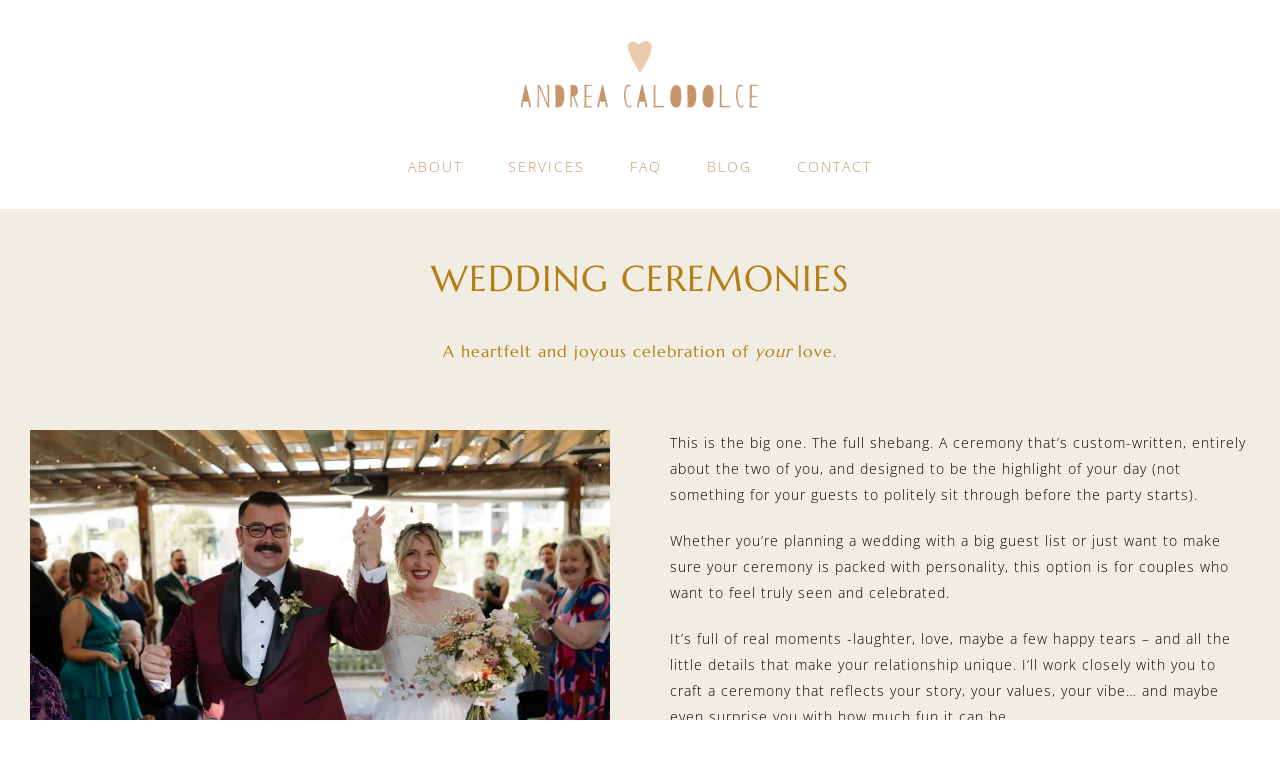

--- FILE ---
content_type: text/html; charset=UTF-8
request_url: https://andreacalodolce.com.au/packages-pricing/
body_size: 17098
content:
<!DOCTYPE html>
<html dir="ltr" lang="en-AU" prefix="og: https://ogp.me/ns#">
<head>
<meta charset="UTF-8">
<meta name="viewport" content="width=device-width, initial-scale=1">
<link rel="profile" href="https://gmpg.org/xfn/11">
<link rel="pingback" href="https://andreacalodolce.com.au/xmlrpc.php">
	
<!-- Global site tag (gtag.js) - Google Analytics -->



<title>PACKAGES &amp; PRICING - Andrea Calodolce</title>
	<style>img:is([sizes="auto" i], [sizes^="auto," i]) { contain-intrinsic-size: 3000px 1500px }</style>
	
		<!-- All in One SEO 4.8.3.2 - aioseo.com -->
	<meta name="description" content="Wedding packages from $750. Choose from a fully personalised wedding ceremony, an intimate elopement or a simple, registry-office style legals-only package." />
	<meta name="robots" content="max-image-preview:large" />
	<link rel="canonical" href="https://andreacalodolce.com.au/packages-pricing/" />
	<meta name="generator" content="All in One SEO (AIOSEO) 4.8.3.2" />
		<meta property="og:locale" content="en_US" />
		<meta property="og:site_name" content="Andrea Calodolce - Sydney Marriage Celebrant" />
		<meta property="og:type" content="article" />
		<meta property="og:title" content="PACKAGES &amp; PRICING - Andrea Calodolce" />
		<meta property="og:description" content="Wedding packages from $750. Choose from a fully personalised wedding ceremony, an intimate elopement or a simple, registry-office style legals-only package." />
		<meta property="og:url" content="https://andreacalodolce.com.au/packages-pricing/" />
		<meta property="og:image" content="https://i0.wp.com/andreacalodolce.com.au/wp-content/uploads/2020/06/aclogo-1.png?fit=600%2C240&#038;ssl=1" />
		<meta property="og:image:secure_url" content="https://i0.wp.com/andreacalodolce.com.au/wp-content/uploads/2020/06/aclogo-1.png?fit=600%2C240&#038;ssl=1" />
		<meta property="article:published_time" content="2023-09-11T02:13:43+00:00" />
		<meta property="article:modified_time" content="2025-05-28T03:41:56+00:00" />
		<meta name="twitter:card" content="summary_large_image" />
		<meta name="twitter:title" content="PACKAGES &amp; PRICING - Andrea Calodolce" />
		<meta name="twitter:description" content="Wedding packages from $750. Choose from a fully personalised wedding ceremony, an intimate elopement or a simple, registry-office style legals-only package." />
		<meta name="twitter:image" content="https://i0.wp.com/andreacalodolce.com.au/wp-content/uploads/2020/06/aclogo-1.png?fit=600%2C240&amp;ssl=1" />
		<script data-jetpack-boost="ignore" type="application/ld+json" class="aioseo-schema">
			{"@context":"https:\/\/schema.org","@graph":[{"@type":"BreadcrumbList","@id":"https:\/\/andreacalodolce.com.au\/packages-pricing\/#breadcrumblist","itemListElement":[{"@type":"ListItem","@id":"https:\/\/andreacalodolce.com.au#listItem","position":1,"name":"Home","item":"https:\/\/andreacalodolce.com.au","nextItem":{"@type":"ListItem","@id":"https:\/\/andreacalodolce.com.au\/packages-pricing\/#listItem","name":"PACKAGES &amp; PRICING"}},{"@type":"ListItem","@id":"https:\/\/andreacalodolce.com.au\/packages-pricing\/#listItem","position":2,"name":"PACKAGES &amp; PRICING","previousItem":{"@type":"ListItem","@id":"https:\/\/andreacalodolce.com.au#listItem","name":"Home"}}]},{"@type":"Organization","@id":"https:\/\/andreacalodolce.com.au\/#organization","name":"Andrea Calodolce","description":"Sydney Marriage Celebrant","url":"https:\/\/andreacalodolce.com.au\/","logo":{"@type":"ImageObject","url":"https:\/\/i0.wp.com\/andreacalodolce.com.au\/wp-content\/uploads\/2020\/06\/aclogo-1.png?fit=600%2C240&ssl=1","@id":"https:\/\/andreacalodolce.com.au\/packages-pricing\/#organizationLogo","width":600,"height":240},"image":{"@id":"https:\/\/andreacalodolce.com.au\/packages-pricing\/#organizationLogo"}},{"@type":"WebPage","@id":"https:\/\/andreacalodolce.com.au\/packages-pricing\/#webpage","url":"https:\/\/andreacalodolce.com.au\/packages-pricing\/","name":"PACKAGES & PRICING - Andrea Calodolce","description":"Wedding packages from $750. Choose from a fully personalised wedding ceremony, an intimate elopement or a simple, registry-office style legals-only package.","inLanguage":"en-AU","isPartOf":{"@id":"https:\/\/andreacalodolce.com.au\/#website"},"breadcrumb":{"@id":"https:\/\/andreacalodolce.com.au\/packages-pricing\/#breadcrumblist"},"image":{"@type":"ImageObject","url":"https:\/\/i0.wp.com\/andreacalodolce.com.au\/wp-content\/uploads\/2023\/07\/Carolyn-and-Matthew_La-Porte-Space-wedding_Andrea-Calodolce-Marriage-Celebrant_Russell-Stafford-Photography_10.jpg?fit=2048%2C1365&ssl=1","@id":"https:\/\/andreacalodolce.com.au\/packages-pricing\/#mainImage","width":2048,"height":1365},"primaryImageOfPage":{"@id":"https:\/\/andreacalodolce.com.au\/packages-pricing\/#mainImage"},"datePublished":"2023-09-11T12:13:43+10:00","dateModified":"2025-05-28T13:41:56+10:00"},{"@type":"WebSite","@id":"https:\/\/andreacalodolce.com.au\/#website","url":"https:\/\/andreacalodolce.com.au\/","name":"Andrea Calodolce","description":"Sydney Marriage Celebrant","inLanguage":"en-AU","publisher":{"@id":"https:\/\/andreacalodolce.com.au\/#organization"}}]}
		</script>
		<!-- All in One SEO -->

<link rel='dns-prefetch' href='//fonts.googleapis.com' />
<link rel='preconnect' href='//i0.wp.com' />
<link rel="alternate" type="application/rss+xml" title="Andrea Calodolce &raquo; Feed" href="https://andreacalodolce.com.au/feed/" />
<link rel="alternate" type="application/rss+xml" title="Andrea Calodolce &raquo; Comments Feed" href="https://andreacalodolce.com.au/comments/feed/" />
		<!-- This site uses the Google Analytics by MonsterInsights plugin v9.7.0 - Using Analytics tracking - https://www.monsterinsights.com/ -->
							
			
			
							<!-- / Google Analytics by MonsterInsights -->
		
<link rel='stylesheet' id='sbr_styles-css' href='https://andreacalodolce.com.au/wp-content/plugins/reviews-feed/assets/css/sbr-styles.css?ver=2.1.0' type='text/css' media='all' />
<link rel='stylesheet' id='sbi_styles-css' href='https://andreacalodolce.com.au/wp-content/plugins/instagram-feed/css/sbi-styles.min.css?ver=6.9.1' type='text/css' media='all' />
<link rel='stylesheet' id='bootstrap-css' href='https://andreacalodolce.com.au/wp-content/themes/astrid/css/bootstrap/bootstrap.min.css?ver=1' type='text/css' media='all' />
<style id='wp-emoji-styles-inline-css' type='text/css'>

	img.wp-smiley, img.emoji {
		display: inline !important;
		border: none !important;
		box-shadow: none !important;
		height: 1em !important;
		width: 1em !important;
		margin: 0 0.07em !important;
		vertical-align: -0.1em !important;
		background: none !important;
		padding: 0 !important;
	}
</style>
<style id='dominant-color-styles-inline-css' type='text/css'>
img[data-dominant-color]:not(.has-transparency) { background-color: var(--dominant-color); }
</style>
<link rel='stylesheet' id='astrid-style-css' href='https://andreacalodolce.com.au/wp-content/themes/astrid/style.css?ver=6.8.3' type='text/css' media='all' />
<style id='astrid-style-inline-css' type='text/css'>
.site-header.has-header { position: absolute;background-color:transparent;padding:15px 0;}
.site-header.header-scrolled {padding:15px 0;}
.header-clone {display:none;}
.site-header .container { display: block;}
.site-branding { width: 100%; text-align: center;margin-bottom:15px;padding-top:15px;}
.main-navigation { width: 100%;float: none; clear:both;}
.main-navigation ul { float: none;text-align:center;}
.main-navigation li { float: none; display: inline-block;}
.main-navigation ul ul li { display: block; text-align: left;}
.woocommerce .woocommerce-message:before,.woocommerce #payment #place_order,.woocommerce-page #payment #place_order,.woocommerce .cart .button, .woocommerce .cart input.button,.woocommerce-cart .wc-proceed-to-checkout a.checkout-button,.woocommerce #review_form #respond .form-submit input,.woocommerce a.button,.woocommerce div.product form.cart .button,.woocommerce .star-rating,.page-header .page-title .fa,.site-footer a:hover,.footer-info a:hover,.footer-widgets a:hover,.testimonial-title a:hover,.employee-title a:hover,.fact .fa,.service-title a:hover,.widget-area .widget a:hover,.entry-meta a:hover,.entry-footer a:hover,.entry-title a:hover,.comment-navigation a:hover,.posts-navigation a:hover,.post-navigation a:hover,.main-navigation a:hover,.main-navigation li.focus > a,a,a:hover,button,.button,input[type="button"],input[type="reset"],input[type="submit"] { color:#c6956b}
.social-menu-widget a,.woocommerce span.onsale,.woocommerce #payment #place_order:hover, .woocommerce-page #payment #place_order:hover,.woocommerce .cart .button:hover, .woocommerce .cart input.button:hover,.woocommerce-cart .wc-proceed-to-checkout a.checkout-button:hover,.woocommerce #review_form #respond .form-submit input:hover,.woocommerce div.product form.cart .button:hover,.woocommerce a.button:hover,.preloader-inner ul li,.progress-animate,button:hover,.button:hover,input[type="button"]:hover,input[type="reset"]:hover,input[type="submit"]:hover { background-color:#c6956b}
.woocommerce .woocommerce-message,.woocommerce #payment #place_order,.woocommerce-page #payment #place_order,.woocommerce .cart .button, .woocommerce .cart input.button,.woocommerce-cart .wc-proceed-to-checkout a.checkout-button,.woocommerce #review_form #respond .form-submit input,.woocommerce a.button,.woocommerce div.product form.cart .button,.main-navigation li a::after,.main-navigation li a::before,button,.button,input[type="button"],input[type="reset"],input[type="submit"] { border-color:#c6956b}
.site-title a,.site-title a:hover { color:#c6956b}
.site-description { color:#e8cbab}
.site-header,.site-header.header-scrolled { background-color:rgba(198,149,107,0.9)}
@media only screen and (max-width: 1024px) { .site-header.has-header,.site-header.has-video,.site-header.has-single,.site-header.has-shortcode { background-color:rgba(198,149,107,0.9)} }
body, .widget-area .widget, .widget-area .widget a { color:#000000}
.footer-widgets, .site-footer, .footer-info { background-color:#f1ede3}
body {font-family: 'Open Sans', sans-serif;}
h1, h2, h3, h4, h5, h6, .fact .fact-number, .fact .fact-name, .site-title {font-family: 'Josefin Sans', sans-serif;}
.site-title { font-size:25px; }
.site-description { font-size:14px; }
h1 { font-size:36px; }
h2 { font-size:30px; }
h3 { font-size:24px; }
h4 { font-size:16px; }
h5 { font-size:14px; }
h6 { font-size:12px; }
body { font-size:14px; }

</style>
<style type="text/css">@font-face {font-family:Open Sans;font-style:normal;font-weight:300;src:url(/cf-fonts/s/open-sans/5.0.20/vietnamese/300/normal.woff2);unicode-range:U+0102-0103,U+0110-0111,U+0128-0129,U+0168-0169,U+01A0-01A1,U+01AF-01B0,U+0300-0301,U+0303-0304,U+0308-0309,U+0323,U+0329,U+1EA0-1EF9,U+20AB;font-display:swap;}@font-face {font-family:Open Sans;font-style:normal;font-weight:300;src:url(/cf-fonts/s/open-sans/5.0.20/latin-ext/300/normal.woff2);unicode-range:U+0100-02AF,U+0304,U+0308,U+0329,U+1E00-1E9F,U+1EF2-1EFF,U+2020,U+20A0-20AB,U+20AD-20CF,U+2113,U+2C60-2C7F,U+A720-A7FF;font-display:swap;}@font-face {font-family:Open Sans;font-style:normal;font-weight:300;src:url(/cf-fonts/s/open-sans/5.0.20/cyrillic/300/normal.woff2);unicode-range:U+0301,U+0400-045F,U+0490-0491,U+04B0-04B1,U+2116;font-display:swap;}@font-face {font-family:Open Sans;font-style:normal;font-weight:300;src:url(/cf-fonts/s/open-sans/5.0.20/hebrew/300/normal.woff2);unicode-range:U+0590-05FF,U+200C-2010,U+20AA,U+25CC,U+FB1D-FB4F;font-display:swap;}@font-face {font-family:Open Sans;font-style:normal;font-weight:300;src:url(/cf-fonts/s/open-sans/5.0.20/greek/300/normal.woff2);unicode-range:U+0370-03FF;font-display:swap;}@font-face {font-family:Open Sans;font-style:normal;font-weight:300;src:url(/cf-fonts/s/open-sans/5.0.20/greek-ext/300/normal.woff2);unicode-range:U+1F00-1FFF;font-display:swap;}@font-face {font-family:Open Sans;font-style:normal;font-weight:300;src:url(/cf-fonts/s/open-sans/5.0.20/cyrillic-ext/300/normal.woff2);unicode-range:U+0460-052F,U+1C80-1C88,U+20B4,U+2DE0-2DFF,U+A640-A69F,U+FE2E-FE2F;font-display:swap;}@font-face {font-family:Open Sans;font-style:normal;font-weight:300;src:url(/cf-fonts/s/open-sans/5.0.20/latin/300/normal.woff2);unicode-range:U+0000-00FF,U+0131,U+0152-0153,U+02BB-02BC,U+02C6,U+02DA,U+02DC,U+0304,U+0308,U+0329,U+2000-206F,U+2074,U+20AC,U+2122,U+2191,U+2193,U+2212,U+2215,U+FEFF,U+FFFD;font-display:swap;}@font-face {font-family:Open Sans;font-style:italic;font-weight:300;src:url(/cf-fonts/s/open-sans/5.0.20/hebrew/300/italic.woff2);unicode-range:U+0590-05FF,U+200C-2010,U+20AA,U+25CC,U+FB1D-FB4F;font-display:swap;}@font-face {font-family:Open Sans;font-style:italic;font-weight:300;src:url(/cf-fonts/s/open-sans/5.0.20/cyrillic-ext/300/italic.woff2);unicode-range:U+0460-052F,U+1C80-1C88,U+20B4,U+2DE0-2DFF,U+A640-A69F,U+FE2E-FE2F;font-display:swap;}@font-face {font-family:Open Sans;font-style:italic;font-weight:300;src:url(/cf-fonts/s/open-sans/5.0.20/latin-ext/300/italic.woff2);unicode-range:U+0100-02AF,U+0304,U+0308,U+0329,U+1E00-1E9F,U+1EF2-1EFF,U+2020,U+20A0-20AB,U+20AD-20CF,U+2113,U+2C60-2C7F,U+A720-A7FF;font-display:swap;}@font-face {font-family:Open Sans;font-style:italic;font-weight:300;src:url(/cf-fonts/s/open-sans/5.0.20/vietnamese/300/italic.woff2);unicode-range:U+0102-0103,U+0110-0111,U+0128-0129,U+0168-0169,U+01A0-01A1,U+01AF-01B0,U+0300-0301,U+0303-0304,U+0308-0309,U+0323,U+0329,U+1EA0-1EF9,U+20AB;font-display:swap;}@font-face {font-family:Open Sans;font-style:italic;font-weight:300;src:url(/cf-fonts/s/open-sans/5.0.20/greek-ext/300/italic.woff2);unicode-range:U+1F00-1FFF;font-display:swap;}@font-face {font-family:Open Sans;font-style:italic;font-weight:300;src:url(/cf-fonts/s/open-sans/5.0.20/latin/300/italic.woff2);unicode-range:U+0000-00FF,U+0131,U+0152-0153,U+02BB-02BC,U+02C6,U+02DA,U+02DC,U+0304,U+0308,U+0329,U+2000-206F,U+2074,U+20AC,U+2122,U+2191,U+2193,U+2212,U+2215,U+FEFF,U+FFFD;font-display:swap;}@font-face {font-family:Open Sans;font-style:italic;font-weight:300;src:url(/cf-fonts/s/open-sans/5.0.20/greek/300/italic.woff2);unicode-range:U+0370-03FF;font-display:swap;}@font-face {font-family:Open Sans;font-style:italic;font-weight:300;src:url(/cf-fonts/s/open-sans/5.0.20/cyrillic/300/italic.woff2);unicode-range:U+0301,U+0400-045F,U+0490-0491,U+04B0-04B1,U+2116;font-display:swap;}@font-face {font-family:Open Sans;font-style:normal;font-weight:600;src:url(/cf-fonts/s/open-sans/5.0.20/cyrillic-ext/600/normal.woff2);unicode-range:U+0460-052F,U+1C80-1C88,U+20B4,U+2DE0-2DFF,U+A640-A69F,U+FE2E-FE2F;font-display:swap;}@font-face {font-family:Open Sans;font-style:normal;font-weight:600;src:url(/cf-fonts/s/open-sans/5.0.20/greek-ext/600/normal.woff2);unicode-range:U+1F00-1FFF;font-display:swap;}@font-face {font-family:Open Sans;font-style:normal;font-weight:600;src:url(/cf-fonts/s/open-sans/5.0.20/latin/600/normal.woff2);unicode-range:U+0000-00FF,U+0131,U+0152-0153,U+02BB-02BC,U+02C6,U+02DA,U+02DC,U+0304,U+0308,U+0329,U+2000-206F,U+2074,U+20AC,U+2122,U+2191,U+2193,U+2212,U+2215,U+FEFF,U+FFFD;font-display:swap;}@font-face {font-family:Open Sans;font-style:normal;font-weight:600;src:url(/cf-fonts/s/open-sans/5.0.20/cyrillic/600/normal.woff2);unicode-range:U+0301,U+0400-045F,U+0490-0491,U+04B0-04B1,U+2116;font-display:swap;}@font-face {font-family:Open Sans;font-style:normal;font-weight:600;src:url(/cf-fonts/s/open-sans/5.0.20/greek/600/normal.woff2);unicode-range:U+0370-03FF;font-display:swap;}@font-face {font-family:Open Sans;font-style:normal;font-weight:600;src:url(/cf-fonts/s/open-sans/5.0.20/latin-ext/600/normal.woff2);unicode-range:U+0100-02AF,U+0304,U+0308,U+0329,U+1E00-1E9F,U+1EF2-1EFF,U+2020,U+20A0-20AB,U+20AD-20CF,U+2113,U+2C60-2C7F,U+A720-A7FF;font-display:swap;}@font-face {font-family:Open Sans;font-style:normal;font-weight:600;src:url(/cf-fonts/s/open-sans/5.0.20/hebrew/600/normal.woff2);unicode-range:U+0590-05FF,U+200C-2010,U+20AA,U+25CC,U+FB1D-FB4F;font-display:swap;}@font-face {font-family:Open Sans;font-style:normal;font-weight:600;src:url(/cf-fonts/s/open-sans/5.0.20/vietnamese/600/normal.woff2);unicode-range:U+0102-0103,U+0110-0111,U+0128-0129,U+0168-0169,U+01A0-01A1,U+01AF-01B0,U+0300-0301,U+0303-0304,U+0308-0309,U+0323,U+0329,U+1EA0-1EF9,U+20AB;font-display:swap;}@font-face {font-family:Open Sans;font-style:italic;font-weight:600;src:url(/cf-fonts/s/open-sans/5.0.20/greek-ext/600/italic.woff2);unicode-range:U+1F00-1FFF;font-display:swap;}@font-face {font-family:Open Sans;font-style:italic;font-weight:600;src:url(/cf-fonts/s/open-sans/5.0.20/vietnamese/600/italic.woff2);unicode-range:U+0102-0103,U+0110-0111,U+0128-0129,U+0168-0169,U+01A0-01A1,U+01AF-01B0,U+0300-0301,U+0303-0304,U+0308-0309,U+0323,U+0329,U+1EA0-1EF9,U+20AB;font-display:swap;}@font-face {font-family:Open Sans;font-style:italic;font-weight:600;src:url(/cf-fonts/s/open-sans/5.0.20/cyrillic-ext/600/italic.woff2);unicode-range:U+0460-052F,U+1C80-1C88,U+20B4,U+2DE0-2DFF,U+A640-A69F,U+FE2E-FE2F;font-display:swap;}@font-face {font-family:Open Sans;font-style:italic;font-weight:600;src:url(/cf-fonts/s/open-sans/5.0.20/cyrillic/600/italic.woff2);unicode-range:U+0301,U+0400-045F,U+0490-0491,U+04B0-04B1,U+2116;font-display:swap;}@font-face {font-family:Open Sans;font-style:italic;font-weight:600;src:url(/cf-fonts/s/open-sans/5.0.20/latin-ext/600/italic.woff2);unicode-range:U+0100-02AF,U+0304,U+0308,U+0329,U+1E00-1E9F,U+1EF2-1EFF,U+2020,U+20A0-20AB,U+20AD-20CF,U+2113,U+2C60-2C7F,U+A720-A7FF;font-display:swap;}@font-face {font-family:Open Sans;font-style:italic;font-weight:600;src:url(/cf-fonts/s/open-sans/5.0.20/latin/600/italic.woff2);unicode-range:U+0000-00FF,U+0131,U+0152-0153,U+02BB-02BC,U+02C6,U+02DA,U+02DC,U+0304,U+0308,U+0329,U+2000-206F,U+2074,U+20AC,U+2122,U+2191,U+2193,U+2212,U+2215,U+FEFF,U+FFFD;font-display:swap;}@font-face {font-family:Open Sans;font-style:italic;font-weight:600;src:url(/cf-fonts/s/open-sans/5.0.20/greek/600/italic.woff2);unicode-range:U+0370-03FF;font-display:swap;}@font-face {font-family:Open Sans;font-style:italic;font-weight:600;src:url(/cf-fonts/s/open-sans/5.0.20/hebrew/600/italic.woff2);unicode-range:U+0590-05FF,U+200C-2010,U+20AA,U+25CC,U+FB1D-FB4F;font-display:swap;}</style>
<style type="text/css">@font-face {font-family:Josefin Sans;font-style:italic;font-weight:300;src:url(/cf-fonts/s/josefin-sans/5.0.18/latin/300/italic.woff2);unicode-range:U+0000-00FF,U+0131,U+0152-0153,U+02BB-02BC,U+02C6,U+02DA,U+02DC,U+0304,U+0308,U+0329,U+2000-206F,U+2074,U+20AC,U+2122,U+2191,U+2193,U+2212,U+2215,U+FEFF,U+FFFD;font-display:swap;}@font-face {font-family:Josefin Sans;font-style:italic;font-weight:300;src:url(/cf-fonts/s/josefin-sans/5.0.18/latin-ext/300/italic.woff2);unicode-range:U+0100-02AF,U+0304,U+0308,U+0329,U+1E00-1E9F,U+1EF2-1EFF,U+2020,U+20A0-20AB,U+20AD-20CF,U+2113,U+2C60-2C7F,U+A720-A7FF;font-display:swap;}@font-face {font-family:Josefin Sans;font-style:italic;font-weight:300;src:url(/cf-fonts/s/josefin-sans/5.0.18/vietnamese/300/italic.woff2);unicode-range:U+0102-0103,U+0110-0111,U+0128-0129,U+0168-0169,U+01A0-01A1,U+01AF-01B0,U+0300-0301,U+0303-0304,U+0308-0309,U+0323,U+0329,U+1EA0-1EF9,U+20AB;font-display:swap;}@font-face {font-family:Josefin Sans;font-style:normal;font-weight:300;src:url(/cf-fonts/s/josefin-sans/5.0.18/vietnamese/300/normal.woff2);unicode-range:U+0102-0103,U+0110-0111,U+0128-0129,U+0168-0169,U+01A0-01A1,U+01AF-01B0,U+0300-0301,U+0303-0304,U+0308-0309,U+0323,U+0329,U+1EA0-1EF9,U+20AB;font-display:swap;}@font-face {font-family:Josefin Sans;font-style:normal;font-weight:300;src:url(/cf-fonts/s/josefin-sans/5.0.18/latin-ext/300/normal.woff2);unicode-range:U+0100-02AF,U+0304,U+0308,U+0329,U+1E00-1E9F,U+1EF2-1EFF,U+2020,U+20A0-20AB,U+20AD-20CF,U+2113,U+2C60-2C7F,U+A720-A7FF;font-display:swap;}@font-face {font-family:Josefin Sans;font-style:normal;font-weight:300;src:url(/cf-fonts/s/josefin-sans/5.0.18/latin/300/normal.woff2);unicode-range:U+0000-00FF,U+0131,U+0152-0153,U+02BB-02BC,U+02C6,U+02DA,U+02DC,U+0304,U+0308,U+0329,U+2000-206F,U+2074,U+20AC,U+2122,U+2191,U+2193,U+2212,U+2215,U+FEFF,U+FFFD;font-display:swap;}</style>
<link rel='stylesheet' id='font-awesome-css' href='https://andreacalodolce.com.au/wp-content/themes/astrid/fonts/font-awesome.min.css?ver=6.8.3' type='text/css' media='all' />
<link rel='stylesheet' id='tablepress-default-css' href='https://andreacalodolce.com.au/wp-content/plugins/tablepress/css/build/default.css?ver=3.1.3' type='text/css' media='all' />




<link rel="https://api.w.org/" href="https://andreacalodolce.com.au/wp-json/" /><link rel="alternate" title="JSON" type="application/json" href="https://andreacalodolce.com.au/wp-json/wp/v2/pages/6145" /><link rel="EditURI" type="application/rsd+xml" title="RSD" href="https://andreacalodolce.com.au/xmlrpc.php?rsd" />
<meta name="generator" content="WordPress 6.8.3" />
<link rel='shortlink' href='https://andreacalodolce.com.au/?p=6145' />
<link rel="alternate" title="oEmbed (JSON)" type="application/json+oembed" href="https://andreacalodolce.com.au/wp-json/oembed/1.0/embed?url=https%3A%2F%2Fandreacalodolce.com.au%2Fpackages-pricing%2F" />
<link rel="alternate" title="oEmbed (XML)" type="text/xml+oembed" href="https://andreacalodolce.com.au/wp-json/oembed/1.0/embed?url=https%3A%2F%2Fandreacalodolce.com.au%2Fpackages-pricing%2F&#038;format=xml" />
<meta name="generator" content="auto-sizes 1.5.0">
<meta name="generator" content="dominant-color-images 1.2.0">
	
	
	<style type="text/css">@font-face {font-family:Josefin Slab;font-style:normal;font-weight:100;src:url(/cf-fonts/v/josefin-slab/5.0.18/latin/wght/normal.woff2);unicode-range:U+0000-00FF,U+0131,U+0152-0153,U+02BB-02BC,U+02C6,U+02DA,U+02DC,U+0304,U+0308,U+0329,U+2000-206F,U+2074,U+20AC,U+2122,U+2191,U+2193,U+2212,U+2215,U+FEFF,U+FFFD;font-display:swap;}@font-face {font-family:Open Sans;font-style:normal;font-weight:300;src:url(/cf-fonts/v/open-sans/5.0.20/hebrew/wght/normal.woff2);unicode-range:U+0590-05FF,U+200C-2010,U+20AA,U+25CC,U+FB1D-FB4F;font-display:swap;}@font-face {font-family:Open Sans;font-style:normal;font-weight:300;src:url(/cf-fonts/v/open-sans/5.0.20/latin/wght/normal.woff2);unicode-range:U+0000-00FF,U+0131,U+0152-0153,U+02BB-02BC,U+02C6,U+02DA,U+02DC,U+0304,U+0308,U+0329,U+2000-206F,U+2074,U+20AC,U+2122,U+2191,U+2193,U+2212,U+2215,U+FEFF,U+FFFD;font-display:swap;}@font-face {font-family:Open Sans;font-style:normal;font-weight:300;src:url(/cf-fonts/v/open-sans/5.0.20/greek/wght/normal.woff2);unicode-range:U+0370-03FF;font-display:swap;}@font-face {font-family:Open Sans;font-style:normal;font-weight:300;src:url(/cf-fonts/v/open-sans/5.0.20/cyrillic/wght/normal.woff2);unicode-range:U+0301,U+0400-045F,U+0490-0491,U+04B0-04B1,U+2116;font-display:swap;}@font-face {font-family:Open Sans;font-style:normal;font-weight:300;src:url(/cf-fonts/v/open-sans/5.0.20/cyrillic-ext/wght/normal.woff2);unicode-range:U+0460-052F,U+1C80-1C88,U+20B4,U+2DE0-2DFF,U+A640-A69F,U+FE2E-FE2F;font-display:swap;}@font-face {font-family:Open Sans;font-style:normal;font-weight:300;src:url(/cf-fonts/v/open-sans/5.0.20/vietnamese/wght/normal.woff2);unicode-range:U+0102-0103,U+0110-0111,U+0128-0129,U+0168-0169,U+01A0-01A1,U+01AF-01B0,U+0300-0301,U+0303-0304,U+0308-0309,U+0323,U+0329,U+1EA0-1EF9,U+20AB;font-display:swap;}@font-face {font-family:Open Sans;font-style:normal;font-weight:300;src:url(/cf-fonts/v/open-sans/5.0.20/greek-ext/wght/normal.woff2);unicode-range:U+1F00-1FFF;font-display:swap;}@font-face {font-family:Open Sans;font-style:normal;font-weight:300;src:url(/cf-fonts/v/open-sans/5.0.20/latin-ext/wght/normal.woff2);unicode-range:U+0100-02AF,U+0304,U+0308,U+0329,U+1E00-1E9F,U+1EF2-1EFF,U+2020,U+20A0-20AB,U+20AD-20CF,U+2113,U+2C60-2C7F,U+A720-A7FF;font-display:swap;}@font-face {font-family:Marcellus SC;font-style:normal;font-weight:400;src:url(/cf-fonts/s/marcellus-sc/5.0.11/latin/400/normal.woff2);unicode-range:U+0000-00FF,U+0131,U+0152-0153,U+02BB-02BC,U+02C6,U+02DA,U+02DC,U+0304,U+0308,U+0329,U+2000-206F,U+2074,U+20AC,U+2122,U+2191,U+2193,U+2212,U+2215,U+FEFF,U+FFFD;font-display:swap;}@font-face {font-family:Marcellus SC;font-style:normal;font-weight:400;src:url(/cf-fonts/s/marcellus-sc/5.0.11/latin-ext/400/normal.woff2);unicode-range:U+0100-02AF,U+0304,U+0308,U+0329,U+1E00-1E9F,U+1EF2-1EFF,U+2020,U+20A0-20AB,U+20AD-20CF,U+2113,U+2C60-2C7F,U+A720-A7FF;font-display:swap;}@font-face {font-family:Marcellus;font-style:normal;font-weight:400;src:url(/cf-fonts/s/marcellus/5.0.11/latin-ext/400/normal.woff2);unicode-range:U+0100-02AF,U+0304,U+0308,U+0329,U+1E00-1E9F,U+1EF2-1EFF,U+2020,U+20A0-20AB,U+20AD-20CF,U+2113,U+2C60-2C7F,U+A720-A7FF;font-display:swap;}@font-face {font-family:Marcellus;font-style:normal;font-weight:400;src:url(/cf-fonts/s/marcellus/5.0.11/latin/400/normal.woff2);unicode-range:U+0000-00FF,U+0131,U+0152-0153,U+02BB-02BC,U+02C6,U+02DA,U+02DC,U+0304,U+0308,U+0329,U+2000-206F,U+2074,U+20AC,U+2122,U+2191,U+2193,U+2212,U+2215,U+FEFF,U+FFFD;font-display:swap;}@font-face {font-family:Lora;font-style:normal;font-weight:400;src:url(/cf-fonts/v/lora/5.0.11/latin-ext/wght/normal.woff2);unicode-range:U+0100-02AF,U+0304,U+0308,U+0329,U+1E00-1E9F,U+1EF2-1EFF,U+2020,U+20A0-20AB,U+20AD-20CF,U+2113,U+2C60-2C7F,U+A720-A7FF;font-display:swap;}@font-face {font-family:Lora;font-style:normal;font-weight:400;src:url(/cf-fonts/v/lora/5.0.11/cyrillic/wght/normal.woff2);unicode-range:U+0301,U+0400-045F,U+0490-0491,U+04B0-04B1,U+2116;font-display:swap;}@font-face {font-family:Lora;font-style:normal;font-weight:400;src:url(/cf-fonts/v/lora/5.0.11/latin/wght/normal.woff2);unicode-range:U+0000-00FF,U+0131,U+0152-0153,U+02BB-02BC,U+02C6,U+02DA,U+02DC,U+0304,U+0308,U+0329,U+2000-206F,U+2074,U+20AC,U+2122,U+2191,U+2193,U+2212,U+2215,U+FEFF,U+FFFD;font-display:swap;}@font-face {font-family:Lora;font-style:normal;font-weight:400;src:url(/cf-fonts/v/lora/5.0.11/vietnamese/wght/normal.woff2);unicode-range:U+0102-0103,U+0110-0111,U+0128-0129,U+0168-0169,U+01A0-01A1,U+01AF-01B0,U+0300-0301,U+0303-0304,U+0308-0309,U+0323,U+0329,U+1EA0-1EF9,U+20AB;font-display:swap;}@font-face {font-family:Lora;font-style:normal;font-weight:400;src:url(/cf-fonts/v/lora/5.0.11/cyrillic-ext/wght/normal.woff2);unicode-range:U+0460-052F,U+1C80-1C88,U+20B4,U+2DE0-2DFF,U+A640-A69F,U+FE2E-FE2F;font-display:swap;}</style><meta name="generator" content="performance-lab 3.9.0; plugins: auto-sizes, dominant-color-images, embed-optimizer, image-prioritizer, performant-translations, speculation-rules, web-worker-offloading, webp-uploads">
<meta name="generator" content="performant-translations 1.2.0">
<meta name="generator" content="web-worker-offloading 0.2.0">
<meta name="generator" content="webp-uploads 2.5.1">
<meta name="generator" content="speculation-rules 1.5.0">
<meta name="generator" content="optimization-detective 1.0.0-beta3">
<meta name="generator" content="embed-optimizer 1.0.0-beta2">
<meta name="generator" content="image-prioritizer 1.0.0-beta2">
<style type="text/css" id="custom-background-css">
body.custom-background { background-color: #ffffff; }
</style>
	<link rel="icon" href="https://i0.wp.com/andreacalodolce.com.au/wp-content/uploads/2020/05/cropped-2-1.png?fit=32%2C32&#038;ssl=1" sizes="32x32" />
<link rel="icon" href="https://i0.wp.com/andreacalodolce.com.au/wp-content/uploads/2020/05/cropped-2-1.png?fit=192%2C192&#038;ssl=1" sizes="192x192" />
<link rel="apple-touch-icon" href="https://i0.wp.com/andreacalodolce.com.au/wp-content/uploads/2020/05/cropped-2-1.png?fit=180%2C180&#038;ssl=1" />
<meta name="msapplication-TileImage" content="https://i0.wp.com/andreacalodolce.com.au/wp-content/uploads/2020/05/cropped-2-1.png?fit=270%2C270&#038;ssl=1" />
		<style type="text/css" id="wp-custom-css">
			.post-6145 .wp-post-image {
display: none;
}

.site-header.has-header, .site-header.has-video {
background-color: rgba(232,215,205,0);
}

.site-header.has-header{
	position: relative;
}

.custom-logo-link img{
	max-height: 96px;
	max-width: 240px;
}

.header-image::after {
    content: '';
    position: absolute;
    width: 100%;
    height: 100%;
    top: 0;
    left: 0;
    background-color: rgba(37, 46, 53, 0.3);
}

.main-navigation a{
	color: #c6956b;
}

.main-navigation li a::before{
	border-color: #e8cbab;
}

.main-navigation li a::before {
    border-top: 1px solid #e8cbab;
}

.site-header, .site-header.header-scrolled{
	background-color: rgb(255, 255, 255);
}

button:hover, .button:hover, input[type="button"]:hover, input[type="reset"]:hover, input[type="submit"]:hover{
	color: #ffffff;
}

.testimonial-title a {
    color: #c6956b;
}

.widget-title .title-decoration::before, .widget-title .title-decoration::after{
	display: none;
}

.atblock .widget-title::after{
	display: none;
}

.atblock .widget-title{
	margin: 0 0 45px;
}

.main-navigation a:hover {
color: #ffffff;
}

.row-overlay {
    background-color: rgba(37, 46, 53, 0.3);
}

.entry-title, .entry-title a{
	color: #c6956b;
}

h4.widget-title {
    color: #c6956b;
}

.header-subtext{
border-bottom: 0px !important;
}

.social-menu-widget {
	margin: 0;
}

.footer-widgets .widget-title {
    color: #c6956b;
}

.main-navigation a:hover {
  color: #e8cbab;
}

.btn-menu{
	color: #c6956b;
}		</style>
			<style id="egf-frontend-styles" type="text/css">
		h5 {font-family: 'Josefin Slab', sans-serif;font-style: normal;font-weight: 100;} h6 {font-family: 'Open Sans', sans-serif;font-style: normal;font-weight: 300;} h3 {font-family: 'Marcellus SC', sans-serif;font-style: normal;font-weight: 400;} h4 {font-family: 'Marcellus', sans-serif;font-style: normal;font-weight: 400;} h2 {font-family: 'Marcellus', sans-serif;font-style: normal;font-weight: 400;} p {font-family: 'Open Sans', sans-serif;font-style: normal;font-weight: 300;} h1 {font-family: 'Lora', sans-serif;font-style: normal;font-weight: 400;} 	</style>
	<link data-od-added-tag rel="preload" fetchpriority="high" as="image" href="https://i0.wp.com/andreacalodolce.com.au/wp-content/uploads/2025/04/Nicole_Jeremy_Camperdown_Commons_Wedding-361.jpg?fit=640%2C427&amp;ssl=1" imagesrcset="https://i0.wp.com/andreacalodolce.com.au/wp-content/uploads/2025/04/Nicole_Jeremy_Camperdown_Commons_Wedding-361.jpg?w=1600&amp;ssl=1 1600w, https://i0.wp.com/andreacalodolce.com.au/wp-content/uploads/2025/04/Nicole_Jeremy_Camperdown_Commons_Wedding-361.jpg?resize=300%2C200&amp;ssl=1 300w, https://i0.wp.com/andreacalodolce.com.au/wp-content/uploads/2025/04/Nicole_Jeremy_Camperdown_Commons_Wedding-361.jpg?resize=1030%2C687&amp;ssl=1 1030w, https://i0.wp.com/andreacalodolce.com.au/wp-content/uploads/2025/04/Nicole_Jeremy_Camperdown_Commons_Wedding-361.jpg?resize=768%2C512&amp;ssl=1 768w, https://i0.wp.com/andreacalodolce.com.au/wp-content/uploads/2025/04/Nicole_Jeremy_Camperdown_Commons_Wedding-361.jpg?resize=1536%2C1024&amp;ssl=1 1536w, https://i0.wp.com/andreacalodolce.com.au/wp-content/uploads/2025/04/Nicole_Jeremy_Camperdown_Commons_Wedding-361.jpg?resize=700%2C467&amp;ssl=1 700w, https://i0.wp.com/andreacalodolce.com.au/wp-content/uploads/2025/04/Nicole_Jeremy_Camperdown_Commons_Wedding-361.jpg?resize=520%2C347&amp;ssl=1 520w, https://i0.wp.com/andreacalodolce.com.au/wp-content/uploads/2025/04/Nicole_Jeremy_Camperdown_Commons_Wedding-361.jpg?resize=360%2C240&amp;ssl=1 360w, https://i0.wp.com/andreacalodolce.com.au/wp-content/uploads/2025/04/Nicole_Jeremy_Camperdown_Commons_Wedding-361.jpg?resize=250%2C167&amp;ssl=1 250w, https://i0.wp.com/andreacalodolce.com.au/wp-content/uploads/2025/04/Nicole_Jeremy_Camperdown_Commons_Wedding-361.jpg?resize=100%2C67&amp;ssl=1 100w, https://i0.wp.com/andreacalodolce.com.au/wp-content/uploads/2025/04/Nicole_Jeremy_Camperdown_Commons_Wedding-361.jpg?w=1280&amp;ssl=1 1280w" imagesizes="(width &lt;= 480px) 352px, (600px &lt; width &lt;= 782px) 640px, (782px &lt; width) 640px, (max-width: 640px) 100vw, 640px" media="screen and (width &lt;= 480px)">
<link data-od-added-tag rel="preload" fetchpriority="high" as="image" href="https://i0.wp.com/andreacalodolce.com.au/wp-content/uploads/2025/04/Nicole_Jeremy_Camperdown_Commons_Wedding-361.jpg?fit=640%2C427&amp;ssl=1" imagesrcset="https://i0.wp.com/andreacalodolce.com.au/wp-content/uploads/2025/04/Nicole_Jeremy_Camperdown_Commons_Wedding-361.jpg?w=1600&amp;ssl=1 1600w, https://i0.wp.com/andreacalodolce.com.au/wp-content/uploads/2025/04/Nicole_Jeremy_Camperdown_Commons_Wedding-361.jpg?resize=300%2C200&amp;ssl=1 300w, https://i0.wp.com/andreacalodolce.com.au/wp-content/uploads/2025/04/Nicole_Jeremy_Camperdown_Commons_Wedding-361.jpg?resize=1030%2C687&amp;ssl=1 1030w, https://i0.wp.com/andreacalodolce.com.au/wp-content/uploads/2025/04/Nicole_Jeremy_Camperdown_Commons_Wedding-361.jpg?resize=768%2C512&amp;ssl=1 768w, https://i0.wp.com/andreacalodolce.com.au/wp-content/uploads/2025/04/Nicole_Jeremy_Camperdown_Commons_Wedding-361.jpg?resize=1536%2C1024&amp;ssl=1 1536w, https://i0.wp.com/andreacalodolce.com.au/wp-content/uploads/2025/04/Nicole_Jeremy_Camperdown_Commons_Wedding-361.jpg?resize=700%2C467&amp;ssl=1 700w, https://i0.wp.com/andreacalodolce.com.au/wp-content/uploads/2025/04/Nicole_Jeremy_Camperdown_Commons_Wedding-361.jpg?resize=520%2C347&amp;ssl=1 520w, https://i0.wp.com/andreacalodolce.com.au/wp-content/uploads/2025/04/Nicole_Jeremy_Camperdown_Commons_Wedding-361.jpg?resize=360%2C240&amp;ssl=1 360w, https://i0.wp.com/andreacalodolce.com.au/wp-content/uploads/2025/04/Nicole_Jeremy_Camperdown_Commons_Wedding-361.jpg?resize=250%2C167&amp;ssl=1 250w, https://i0.wp.com/andreacalodolce.com.au/wp-content/uploads/2025/04/Nicole_Jeremy_Camperdown_Commons_Wedding-361.jpg?resize=100%2C67&amp;ssl=1 100w, https://i0.wp.com/andreacalodolce.com.au/wp-content/uploads/2025/04/Nicole_Jeremy_Camperdown_Commons_Wedding-361.jpg?w=1280&amp;ssl=1 1280w" imagesizes="(width &lt;= 480px) 352px, (600px &lt; width &lt;= 782px) 640px, (782px &lt; width) 640px, (max-width: 640px) 100vw, 640px" media="screen and (600px &lt; width)">
</head>

<body class="wp-singular page-template page-template-page-templates page-template-page_widgetized page-template-page-templatespage_widgetized-php page page-id-6145 custom-background wp-custom-logo wp-theme-astrid">

<div class="preloader">
<div class="preloader-inner">
	<ul><li></li><li></li><li></li><li></li><li></li><li></li></ul>
</div>
</div>

<div id="page" class="site">
	<a class="skip-link screen-reader-text" href="#content">Skip to content</a>

	<header id="masthead" class="site-header " role="banner">
		<div class="container">
			<div class="site-branding col-md-4 col-sm-6 col-xs-12">
				<a href="https://andreacalodolce.com.au/" class="custom-logo-link" rel="home"><img data-od-removed-fetchpriority="high" data-od-replaced-sizes="(max-width: 600px) 100vw, 600px" data-od-xpath="/HTML/BODY/DIV[@id=&#039;page&#039;]/*[2][self::HEADER]/*[1][self::DIV]/*[1][self::DIV]/*[1][self::A]/*[1][self::IMG]" width="600" height="240" src="https://i0.wp.com/andreacalodolce.com.au/wp-content/uploads/2020/06/aclogo-1.png?fit=600%2C240&amp;ssl=1" class="custom-logo" alt="Andrea Calodolce" decoding="async"  srcset="https://i0.wp.com/andreacalodolce.com.au/wp-content/uploads/2020/06/aclogo-1.png?w=600&amp;ssl=1 600w, https://i0.wp.com/andreacalodolce.com.au/wp-content/uploads/2020/06/aclogo-1.png?resize=300%2C120&amp;ssl=1 300w, https://i0.wp.com/andreacalodolce.com.au/wp-content/uploads/2020/06/aclogo-1.png?resize=520%2C208&amp;ssl=1 520w, https://i0.wp.com/andreacalodolce.com.au/wp-content/uploads/2020/06/aclogo-1.png?resize=360%2C144&amp;ssl=1 360w, https://i0.wp.com/andreacalodolce.com.au/wp-content/uploads/2020/06/aclogo-1.png?resize=250%2C100&amp;ssl=1 250w, https://i0.wp.com/andreacalodolce.com.au/wp-content/uploads/2020/06/aclogo-1.png?resize=100%2C40&amp;ssl=1 100w" sizes="(width &lt;= 480px) 240px, (600px &lt; width &lt;= 782px) 240px, (782px &lt; width) 240px, (max-width: 600px) 100vw, 600px" /></a>			</div>
			<div class="btn-menu col-md-8 col-sm-6 col-xs-12"><i class="fa fa-navicon"></i></div>
			<nav id="mainnav" class="main-navigation col-md-8 col-sm-6 col-xs-12" role="navigation">
				<div class="menu-menu-container"><ul id="primary-menu" class="menu"><li id="menu-item-2001" class="menu-item menu-item-type-post_type menu-item-object-page menu-item-2001"><a href="https://andreacalodolce.com.au/my-story/">ABOUT</a></li>
<li id="menu-item-6776" class="menu-item menu-item-type-custom menu-item-object-custom current-menu-ancestor current-menu-parent menu-item-has-children menu-item-6776"><a href="#">SERVICES</a>
<ul class="sub-menu">
	<li id="menu-item-6500" class="menu-item menu-item-type-post_type menu-item-object-page current-menu-item page_item page-item-6145 current_page_item menu-item-6500"><a href="https://andreacalodolce.com.au/packages-pricing/" aria-current="page">WEDDINGS</a></li>
	<li id="menu-item-6849" class="menu-item menu-item-type-post_type menu-item-object-page menu-item-6849"><a href="https://andreacalodolce.com.au/legals-only-weddings/">LEGALS-ONLY</a></li>
	<li id="menu-item-6857" class="menu-item menu-item-type-post_type menu-item-object-page menu-item-6857"><a href="https://andreacalodolce.com.au/weekday-weddings/">WEEKDAY WEDDINGS</a></li>
	<li id="menu-item-6764" class="menu-item menu-item-type-post_type menu-item-object-page menu-item-6764"><a href="https://andreacalodolce.com.au/baby-naming/">BABY NAMING</a></li>
	<li id="menu-item-6747" class="menu-item menu-item-type-post_type menu-item-object-page menu-item-6747"><a href="https://andreacalodolce.com.au/sydney-funeral-celebrant/">FUNERALS</a></li>
</ul>
</li>
<li id="menu-item-6582" class="menu-item menu-item-type-post_type menu-item-object-page menu-item-6582"><a href="https://andreacalodolce.com.au/faq/">FAQ</a></li>
<li id="menu-item-6304" class="menu-item menu-item-type-post_type menu-item-object-page menu-item-6304"><a href="https://andreacalodolce.com.au/blog/">BLOG</a></li>
<li id="menu-item-411" class="menu-item menu-item-type-post_type menu-item-object-page menu-item-411"><a href="https://andreacalodolce.com.au/contact-3/">CONTACT</a></li>
</ul></div>			</nav><!-- #site-navigation -->
		</div>
	</header><!-- #masthead -->

			<div class="header-clone"></div>
		

				
	
	<div id="content" class="site-content">
		<div class="home-wrapper">
	<div id="primary" class="fullwidth">
		<main id="main" class="site-main" role="main">

											 		<section data-color="inherit" style="color:#b47e16;background-color:#f1ede3;padding-top:50px;padding-bottom:50px;background-image:url();" id="text-67" class="widget widget_text"><div class="atblock container"><h2 class="widget-title" style="color:#b47e16;"><span class="title-decoration"></span>WEDDING CEREMONIES</h2>			<div class="textwidget"><p><center></p>
<h4>A heartfelt and joyous celebration of <em>your</em> love.</h4>
<p></center></p>
</div>
		</div></section><section data-color="noinherit" style="color:;background-color:#f1ede3;padding-top:0px;padding-bottom:0px;background-image:url();" id="media_image-11" class="widget clearfix at-2-col widget_media_image"><div class="atblock container"><img data-od-added-fetchpriority data-od-replaced-sizes="(max-width: 640px) 100vw, 640px" data-od-xpath="/HTML/BODY/DIV[@id=&#039;page&#039;]/*[4][self::DIV]/*[1][self::DIV]/*[1][self::DIV]/*[2][self::SECTION]/*[1][self::DIV]/*[1][self::IMG]" fetchpriority="high" width="640" height="427" src="https://i0.wp.com/andreacalodolce.com.au/wp-content/uploads/2025/04/Nicole_Jeremy_Camperdown_Commons_Wedding-361.jpg?fit=640%2C427&amp;ssl=1" class="image wp-image-6436  attachment-large size-large" alt="" style="max-width: 100%; height: auto;" title="WEDDINGS" decoding="async" srcset="https://i0.wp.com/andreacalodolce.com.au/wp-content/uploads/2025/04/Nicole_Jeremy_Camperdown_Commons_Wedding-361.jpg?w=1600&amp;ssl=1 1600w, https://i0.wp.com/andreacalodolce.com.au/wp-content/uploads/2025/04/Nicole_Jeremy_Camperdown_Commons_Wedding-361.jpg?resize=300%2C200&amp;ssl=1 300w, https://i0.wp.com/andreacalodolce.com.au/wp-content/uploads/2025/04/Nicole_Jeremy_Camperdown_Commons_Wedding-361.jpg?resize=1030%2C687&amp;ssl=1 1030w, https://i0.wp.com/andreacalodolce.com.au/wp-content/uploads/2025/04/Nicole_Jeremy_Camperdown_Commons_Wedding-361.jpg?resize=768%2C512&amp;ssl=1 768w, https://i0.wp.com/andreacalodolce.com.au/wp-content/uploads/2025/04/Nicole_Jeremy_Camperdown_Commons_Wedding-361.jpg?resize=1536%2C1024&amp;ssl=1 1536w, https://i0.wp.com/andreacalodolce.com.au/wp-content/uploads/2025/04/Nicole_Jeremy_Camperdown_Commons_Wedding-361.jpg?resize=700%2C467&amp;ssl=1 700w, https://i0.wp.com/andreacalodolce.com.au/wp-content/uploads/2025/04/Nicole_Jeremy_Camperdown_Commons_Wedding-361.jpg?resize=520%2C347&amp;ssl=1 520w, https://i0.wp.com/andreacalodolce.com.au/wp-content/uploads/2025/04/Nicole_Jeremy_Camperdown_Commons_Wedding-361.jpg?resize=360%2C240&amp;ssl=1 360w, https://i0.wp.com/andreacalodolce.com.au/wp-content/uploads/2025/04/Nicole_Jeremy_Camperdown_Commons_Wedding-361.jpg?resize=250%2C167&amp;ssl=1 250w, https://i0.wp.com/andreacalodolce.com.au/wp-content/uploads/2025/04/Nicole_Jeremy_Camperdown_Commons_Wedding-361.jpg?resize=100%2C67&amp;ssl=1 100w, https://i0.wp.com/andreacalodolce.com.au/wp-content/uploads/2025/04/Nicole_Jeremy_Camperdown_Commons_Wedding-361.jpg?w=1280&amp;ssl=1 1280w" sizes="(width &lt;= 480px) 352px, (600px &lt; width &lt;= 782px) 640px, (782px &lt; width) 640px, (max-width: 640px) 100vw, 640px" /></div></section><section data-color="noinherit" style="color:;background-color:#f1ede3;padding-top:0px;padding-bottom:0px;background-image:url();" id="text-68" class="widget clearfix at-2-col widget_text"><div class="atblock container">			<div class="textwidget"><p data-start="219" data-end="429">This is the big one. The full shebang. A ceremony that’s custom-written, entirely about the two of you, and designed to be the highlight of your day (not something for your guests to politely sit through before the party starts).</p>
<p data-start="431" data-end="625">Whether you’re planning a wedding with a big guest list or just want to make sure your ceremony is packed with personality, this option is for couples who want to feel truly seen and celebrated.</p>
<p data-start="627" data-end="909">It’s full of real moments -laughter, love, maybe a few happy tears &#8211; and all the little details that make your relationship unique. I’ll work closely with you to craft a ceremony that reflects your story, your values, your vibe… and maybe even surprise you with how much fun it can be.</p>
<p data-start="911" data-end="1023">This is more than just a formality &#8211; it’s the start of your celebrations, and it deserves to be unforgettable.</p>
<p><!-- /wp:list-item --><!-- wp:list-item --><!-- /wp:list-item --><!-- wp:list-item {"style":{"elements":{"link":{"color":{"text":"var:preset|color|black"}}}},"textColor":"black"} --><!-- /wp:list-item --><!-- wp:list-item --><!-- /wp:list-item --><!-- wp:list-item --><!-- /wp:list-item --><!-- wp:list-item --><!-- /wp:list-item --><!-- wp:list-item --><!-- /wp:list-item --><!-- wp:list-item --><!-- /wp:list-item --><!-- wp:list-item {"style":{"elements":{"link":{"color":{"text":"var:preset|color|black"}}}},"textColor":"black"} --></p>
<p data-start="721" data-end="842"><em>Available in Sydney, Blue Mountains, Southern Highlands and NSW South Coast.</em></p>
<h3>$1,650*</h3>
<p>*Includes gst</p>
</div>
		</div></section><section data-color="noinherit" style="color:;background-color:#f1ede3;padding-top:50px;padding-bottom:50px;background-image:url();" id="custom_html-10" class="widget_text widget widget_custom_html"><div class="widget_text atblock container"><div class="textwidget custom-html-widget"><div class="packages-button"><a class="button centered-button" href="https://andreacalodolce.com.au/contact-3/">ENQUIRE NOW</a></div></div></div></section><section data-color="inherit" style="color:#b47e16;background-color:;padding-top:50px;padding-bottom:50px;background-image:url();" id="text-69" class="widget widget_text"><div class="atblock container"><h2 class="widget-title" style="color:#b47e16;"><span class="title-decoration"></span>ELOPEMENTS &#038; MICRO-WEDDINGS</h2>			<div class="textwidget"><p><center></p>
<h4>Intimate, simple and heartfelt.</h4>
<p></center></p>
</div>
		</div></section><section data-color="noinherit" style="color:;background-color:;padding-top:0px;padding-bottom:0px;background-image:url();" id="media_image-12" class="widget clearfix at-2-col widget_media_image"><div class="atblock container"><img data-od-added-loading data-od-replaced-sizes="(max-width: 640px) 100vw, 640px" data-od-xpath="/HTML/BODY/DIV[@id=&#039;page&#039;]/*[4][self::DIV]/*[1][self::DIV]/*[2][self::SECTION]/*[1][self::DIV]/*[1][self::IMG]" loading="lazy" width="640" height="427" src="https://i0.wp.com/andreacalodolce.com.au/wp-content/uploads/2019/07/Emily-Chris_Jimmy-Raper_Andrea-Calodolce-Marriage-Celebrant-Sydney_cliff.jpg?fit=640%2C427&amp;ssl=1" class="image wp-image-5679  attachment-large size-large" alt="" style="max-width: 100%; height: auto;" decoding="async" srcset="https://i0.wp.com/andreacalodolce.com.au/wp-content/uploads/2019/07/Emily-Chris_Jimmy-Raper_Andrea-Calodolce-Marriage-Celebrant-Sydney_cliff.jpg?w=1600&amp;ssl=1 1600w, https://i0.wp.com/andreacalodolce.com.au/wp-content/uploads/2019/07/Emily-Chris_Jimmy-Raper_Andrea-Calodolce-Marriage-Celebrant-Sydney_cliff.jpg?resize=300%2C200&amp;ssl=1 300w, https://i0.wp.com/andreacalodolce.com.au/wp-content/uploads/2019/07/Emily-Chris_Jimmy-Raper_Andrea-Calodolce-Marriage-Celebrant-Sydney_cliff.jpg?resize=768%2C512&amp;ssl=1 768w, https://i0.wp.com/andreacalodolce.com.au/wp-content/uploads/2019/07/Emily-Chris_Jimmy-Raper_Andrea-Calodolce-Marriage-Celebrant-Sydney_cliff.jpg?resize=1030%2C687&amp;ssl=1 1030w, https://i0.wp.com/andreacalodolce.com.au/wp-content/uploads/2019/07/Emily-Chris_Jimmy-Raper_Andrea-Calodolce-Marriage-Celebrant-Sydney_cliff.jpg?resize=700%2C467&amp;ssl=1 700w, https://i0.wp.com/andreacalodolce.com.au/wp-content/uploads/2019/07/Emily-Chris_Jimmy-Raper_Andrea-Calodolce-Marriage-Celebrant-Sydney_cliff.jpg?resize=520%2C347&amp;ssl=1 520w, https://i0.wp.com/andreacalodolce.com.au/wp-content/uploads/2019/07/Emily-Chris_Jimmy-Raper_Andrea-Calodolce-Marriage-Celebrant-Sydney_cliff.jpg?resize=360%2C240&amp;ssl=1 360w, https://i0.wp.com/andreacalodolce.com.au/wp-content/uploads/2019/07/Emily-Chris_Jimmy-Raper_Andrea-Calodolce-Marriage-Celebrant-Sydney_cliff.jpg?resize=250%2C167&amp;ssl=1 250w, https://i0.wp.com/andreacalodolce.com.au/wp-content/uploads/2019/07/Emily-Chris_Jimmy-Raper_Andrea-Calodolce-Marriage-Celebrant-Sydney_cliff.jpg?resize=100%2C67&amp;ssl=1 100w, https://i0.wp.com/andreacalodolce.com.au/wp-content/uploads/2019/07/Emily-Chris_Jimmy-Raper_Andrea-Calodolce-Marriage-Celebrant-Sydney_cliff.jpg?w=1280&amp;ssl=1 1280w" sizes="auto, (max-width: 640px) 100vw, 640px" /></div></section><section data-color="noinherit" style="color:;background-color:;padding-top:0px;padding-bottom:0px;background-image:url();" id="text-70" class="widget clearfix at-2-col widget_text"><div class="atblock container">			<div class="textwidget"><p data-start="200" data-end="282">This one’s for the couples keeping things simple, intimate, and deeply meaningful.</p>
<p data-start="284" data-end="505">This package is designed for elopements and micro-weddings &#8211; small guest lists, big feelings. It’s a simple ceremony with all the essential elements you’d expect, just without the full deep-dive love story.</p>
<p data-start="507" data-end="719">Rather than telling your story <em data-start="538" data-end="545">about</em> you to a crowd, I focus on being <em data-start="579" data-end="585">with</em> you in the moment. It’s more conversational, more vulnerable, and more about holding space for the two of you than putting on a show.</p>
<p data-start="721" data-end="859">But less personalisation doesn’t mean less impact. This ceremony is still heartfelt, warm, and full of meaning. In fact, smaller guest numbers often allows you to feel less self&#8211;conscious, more mindful and &#8216;in-the-moment&#8217;.</p>
<p><!-- /wp:list-item --><!-- wp:list-item {"style":{"elements":{"link":{"color":{"text":"var:preset|color|black"}}}},"textColor":"black"} --><!-- /wp:list-item --><!-- wp:list-item --><!-- /wp:list-item --><!-- wp:list-item --><!-- /wp:list-item --><!-- wp:list-item --><!-- /wp:list-item --><!-- wp:list-item --><!-- /wp:list-item --><!-- wp:list-item --><!-- /wp:list-item --><!-- wp:list-item {"style":{"elements":{"link":{"color":{"text":"var:preset|color|black"}}}},"textColor":"black"} --></p>
<p data-start="1249" data-end="1392"><em>Weekdays and select weekends.</em><br data-start="1281" data-end="1284" /><em>Sydney, Blue Mountains, Southern Highlands and NSW South Coast.<br />
</em></p>
<h3>$1,300*</h3>
<p>*Includes gst.</p>
</div>
		</div></section><section data-color="noinherit" style="color:;background-color:;padding-top:50px;padding-bottom:50px;background-image:url();" id="custom_html-12" class="widget_text widget widget_custom_html"><div class="widget_text atblock container"><div class="textwidget custom-html-widget"><div class="packages-button"><a class="button centered-button" href="https://andreacalodolce.com.au/contact-3/">ENQUIRE NOW</a></div></div></div></section><section data-color="inherit" style="color:#b47e16;background-color:#f1ede3;padding-top:50px;padding-bottom:50px;background-image:url();" id="text-71" class="widget widget_text"><div class="atblock container"><h2 class="widget-title" style="color:#b47e16;"><span class="title-decoration"></span>CO-PRESENTION (WITH YOUR LOVED ONE)</h2>			<div class="textwidget"><p><center></p>
<h4>A personal touch with pro support.</h4>
<p></center></p>
</div>
		</div></section><section data-color="noinherit" style="color:;background-color:#f1ede3;padding-top:0px;padding-bottom:0px;background-image:url();" id="media_image-13" class="widget clearfix at-2-col widget_media_image"><div class="atblock container"><img data-od-added-loading data-od-replaced-sizes="(max-width: 640px) 100vw, 640px" data-od-xpath="/HTML/BODY/DIV[@id=&#039;page&#039;]/*[4][self::DIV]/*[2][self::SECTION]/*[1][self::DIV]/*[1][self::IMG]" loading="lazy" width="640" height="426" src="https://i0.wp.com/andreacalodolce.com.au/wp-content/uploads/2019/10/Alyssa-and-Giovanni_Palm-House-Royal-Botanic-Gardens-Sydney_Andrea-Calodolce-Marriage-Celebrant_Photographer-Siempre-Weddings_Jo-and-Sam.jpg?fit=640%2C426&amp;ssl=1" class="image wp-image-5783  attachment-large size-large" alt="Friends perform marriage ceremony" style="max-width: 100%; height: auto;" decoding="async" srcset="https://i0.wp.com/andreacalodolce.com.au/wp-content/uploads/2019/10/Alyssa-and-Giovanni_Palm-House-Royal-Botanic-Gardens-Sydney_Andrea-Calodolce-Marriage-Celebrant_Photographer-Siempre-Weddings_Jo-and-Sam.jpg?w=1181&amp;ssl=1 1181w, https://i0.wp.com/andreacalodolce.com.au/wp-content/uploads/2019/10/Alyssa-and-Giovanni_Palm-House-Royal-Botanic-Gardens-Sydney_Andrea-Calodolce-Marriage-Celebrant_Photographer-Siempre-Weddings_Jo-and-Sam.jpg?resize=300%2C200&amp;ssl=1 300w, https://i0.wp.com/andreacalodolce.com.au/wp-content/uploads/2019/10/Alyssa-and-Giovanni_Palm-House-Royal-Botanic-Gardens-Sydney_Andrea-Calodolce-Marriage-Celebrant_Photographer-Siempre-Weddings_Jo-and-Sam.jpg?resize=768%2C512&amp;ssl=1 768w, https://i0.wp.com/andreacalodolce.com.au/wp-content/uploads/2019/10/Alyssa-and-Giovanni_Palm-House-Royal-Botanic-Gardens-Sydney_Andrea-Calodolce-Marriage-Celebrant_Photographer-Siempre-Weddings_Jo-and-Sam.jpg?resize=1030%2C686&amp;ssl=1 1030w, https://i0.wp.com/andreacalodolce.com.au/wp-content/uploads/2019/10/Alyssa-and-Giovanni_Palm-House-Royal-Botanic-Gardens-Sydney_Andrea-Calodolce-Marriage-Celebrant_Photographer-Siempre-Weddings_Jo-and-Sam.jpg?resize=700%2C466&amp;ssl=1 700w, https://i0.wp.com/andreacalodolce.com.au/wp-content/uploads/2019/10/Alyssa-and-Giovanni_Palm-House-Royal-Botanic-Gardens-Sydney_Andrea-Calodolce-Marriage-Celebrant_Photographer-Siempre-Weddings_Jo-and-Sam.jpg?resize=520%2C347&amp;ssl=1 520w, https://i0.wp.com/andreacalodolce.com.au/wp-content/uploads/2019/10/Alyssa-and-Giovanni_Palm-House-Royal-Botanic-Gardens-Sydney_Andrea-Calodolce-Marriage-Celebrant_Photographer-Siempre-Weddings_Jo-and-Sam.jpg?resize=360%2C240&amp;ssl=1 360w, https://i0.wp.com/andreacalodolce.com.au/wp-content/uploads/2019/10/Alyssa-and-Giovanni_Palm-House-Royal-Botanic-Gardens-Sydney_Andrea-Calodolce-Marriage-Celebrant_Photographer-Siempre-Weddings_Jo-and-Sam.jpg?resize=250%2C167&amp;ssl=1 250w, https://i0.wp.com/andreacalodolce.com.au/wp-content/uploads/2019/10/Alyssa-and-Giovanni_Palm-House-Royal-Botanic-Gardens-Sydney_Andrea-Calodolce-Marriage-Celebrant_Photographer-Siempre-Weddings_Jo-and-Sam.jpg?resize=100%2C67&amp;ssl=1 100w" sizes="auto, (max-width: 640px) 100vw, 640px" /></div></section><section data-color="noinherit" style="color:;background-color:#f1ede3;padding-top:10px;padding-bottom:10px;background-image:url();" id="text-72" class="widget clearfix at-2-col widget_text"><div class="atblock container">			<div class="textwidget"><p>Want a loved one to play a big part in your ceremony without asking them to figure it all out on their own? That’s where my Co-Present package comes in.</p>
<p>Together, we create a shared ceremony experience where a friend or family member delivers the personal parts of your ceremony, while I take care of the legal bits and the behind-the-scenes magic.</p>
<p>I work closely with you and your chosen person, providing guidance, resources, and lots of support. From brainstorming ideas to writing the ceremony and rehearsing the flow, we’ll make sure they feel confident and you feel relaxed knowing everything’s under control.</p>
<p>On the day, I’m there with my mic, paperwork and calming presence ready to make sure everything runs smoothly.</p>
<p>This is for couples who want their ceremony to feel extra personal, but still want the peace of mind that comes with having a seasoned pro on the team.</p>
<p><!-- /wp:list-item --><!-- wp:list-item --><!-- /wp:list-item --><!-- wp:list-item --><!-- /wp:list-item --><!-- wp:list-item --><!-- /wp:list-item --><!-- wp:list-item --></p>
<h3>from $1,650</h3>
<p>*Includes gst.</p>
</div>
		</div></section><section data-color="noinherit" style="color:;background-color:#f1ede3;padding-top:50px;padding-bottom:50px;background-image:url();" id="custom_html-13" class="widget_text widget widget_custom_html"><div class="widget_text atblock container"><div class="textwidget custom-html-widget"><div class="packages-button"><a class="button centered-button" href="https://andreacalodolce.com.au/contact-3/">ENQUIRE NOW</a></div></div></div></section><section data-color="noinherit" style="color:;background-color:;padding-top:100px;padding-bottom:100px;background-image:url();" id="custom_html-19" class="widget_text widget widget_custom_html"><div class="widget_text atblock container"><h2 class="widget-title" style="color:;"><span class="title-decoration"></span>LOVE NOTES</h2><div class="textwidget custom-html-widget"><pre class="ti-widget" style="display: none"><template id="trustindex-google-widget-html"><div class="ti-widget ti-goog ti-no-profile-img ti-review-text-mode-readmore ti-text-align-left" data-no-translation="true" data-layout-id="15" data-layout-category="slider" data-set-id="light-minimal" data-pid="" data-language="en" data-review-target-width="300" data-css-version="2" data-review-text-mode="readmore" data-reply-by-locale="Owner's reply" data-pager-autoplay-timeout="6" > <div class="ti-widget-container ti-col-3"> <div class="ti-reviews-container"> <div class="ti-controls"> <div class="ti-next" aria-label="Next review" role="button"></div> <div class="ti-prev" aria-label="Previous review" role="button"></div> </div> <div class="ti-reviews-container-wrapper">  <div data-empty="0" class="ti-review-item source-Google ti-image-layout-thumbnail" data-id="cfcd208495d565ef66e7dff9f98764da" > <div class="ti-inner"> <div class="ti-review-content"> <span class="ti-stars"><trustindex-image class="ti-star" data-imgurl="https://cdn.trustindex.io/assets/platform/Google/star/f.svg" alt="Google" width="17" height="17" loading="lazy" ></trustindex-image><trustindex-image class="ti-star" data-imgurl="https://cdn.trustindex.io/assets/platform/Google/star/f.svg" alt="Google" width="17" height="17" loading="lazy" ></trustindex-image><trustindex-image class="ti-star" data-imgurl="https://cdn.trustindex.io/assets/platform/Google/star/f.svg" alt="Google" width="17" height="17" loading="lazy" ></trustindex-image><trustindex-image class="ti-star" data-imgurl="https://cdn.trustindex.io/assets/platform/Google/star/f.svg" alt="Google" width="17" height="17" loading="lazy" ></trustindex-image><trustindex-image class="ti-star" data-imgurl="https://cdn.trustindex.io/assets/platform/Google/star/f.svg" alt="Google" width="17" height="17" loading="lazy" ></trustindex-image><span class="ti-verified-review ti-verified-platform"><span class="ti-verified-tooltip">Trustindex verifies that the original source of the review is Google.</span></span></span> <div class="ti-review-text-container ti-review-text"><!-- R-CONTENT -->Andrea was the perfect celebrant for our wedding last week. From our first Zoom meeting we instantly knew we had found someone who was kind, genuine and took care in knowing our preferences and learning about us as a couple. The ceremony was beautifully written, heartfelt and captured our personalities perfectly. It was as though she had known us for years! The whole process was made extremely easy and stress free, and we are so grateful to her for helping to make our ceremony everything we envisioned.

From Ayesha and James<!-- R-CONTENT --></div> <span class="ti-read-more" data-container=".ti-review-text" data-collapse-text="Hide" data-open-text="Read more" ></span> </div>  </div> <div class="ti-review-header">  <div class="ti-profile-details"> <div class="ti-name"> Ayesha  </div> <div class="ti-date">23 April 2025</div> </div> </div> </div>  <div data-empty="0" class="ti-review-item source-Google ti-image-layout-thumbnail" data-id="cfcd208495d565ef66e7dff9f98764da" > <div class="ti-inner"> <div class="ti-review-content"> <span class="ti-stars"><trustindex-image class="ti-star" data-imgurl="https://cdn.trustindex.io/assets/platform/Google/star/f.svg" alt="Google" width="17" height="17" loading="lazy" ></trustindex-image><trustindex-image class="ti-star" data-imgurl="https://cdn.trustindex.io/assets/platform/Google/star/f.svg" alt="Google" width="17" height="17" loading="lazy" ></trustindex-image><trustindex-image class="ti-star" data-imgurl="https://cdn.trustindex.io/assets/platform/Google/star/f.svg" alt="Google" width="17" height="17" loading="lazy" ></trustindex-image><trustindex-image class="ti-star" data-imgurl="https://cdn.trustindex.io/assets/platform/Google/star/f.svg" alt="Google" width="17" height="17" loading="lazy" ></trustindex-image><trustindex-image class="ti-star" data-imgurl="https://cdn.trustindex.io/assets/platform/Google/star/f.svg" alt="Google" width="17" height="17" loading="lazy" ></trustindex-image><span class="ti-verified-review ti-verified-platform"><span class="ti-verified-tooltip">Trustindex verifies that the original source of the review is Google.</span></span></span> <div class="ti-review-text-container ti-review-text"><!-- R-CONTENT -->It’s not every day that an authorised celebrant has the chance to choose another celebrant to help them get married! When my partner and I started planning our micro-wedding, Andrea was right at the top of our list. Imminently professional, unfailingly kind and warm, and a steady and grounding presence on the day, we are both so very grateful that she accompanied us to and through our micro-wedding. Thank you, Andrea!!<!-- R-CONTENT --></div> <span class="ti-read-more" data-container=".ti-review-text" data-collapse-text="Hide" data-open-text="Read more" ></span> </div>  </div> <div class="ti-review-header">  <div class="ti-profile-details"> <div class="ti-name"> Amanda Proulx  </div> <div class="ti-date">18 April 2025</div> </div> </div> </div>  <div data-empty="0" class="ti-review-item source-Google ti-image-layout-thumbnail" data-id="cfcd208495d565ef66e7dff9f98764da" > <div class="ti-inner"> <div class="ti-review-content"> <span class="ti-stars"><trustindex-image class="ti-star" data-imgurl="https://cdn.trustindex.io/assets/platform/Google/star/f.svg" alt="Google" width="17" height="17" loading="lazy" ></trustindex-image><trustindex-image class="ti-star" data-imgurl="https://cdn.trustindex.io/assets/platform/Google/star/f.svg" alt="Google" width="17" height="17" loading="lazy" ></trustindex-image><trustindex-image class="ti-star" data-imgurl="https://cdn.trustindex.io/assets/platform/Google/star/f.svg" alt="Google" width="17" height="17" loading="lazy" ></trustindex-image><trustindex-image class="ti-star" data-imgurl="https://cdn.trustindex.io/assets/platform/Google/star/f.svg" alt="Google" width="17" height="17" loading="lazy" ></trustindex-image><trustindex-image class="ti-star" data-imgurl="https://cdn.trustindex.io/assets/platform/Google/star/f.svg" alt="Google" width="17" height="17" loading="lazy" ></trustindex-image><span class="ti-verified-review ti-verified-platform"><span class="ti-verified-tooltip">Trustindex verifies that the original source of the review is Google.</span></span></span> <div class="ti-review-text-container ti-review-text"><!-- R-CONTENT -->Andrea was amazing on our wedding day! She was super organised and on top of everything. She spoke so beautifully during our ceremony and made us feel really relaxed and at ease. The ceremony went smoothly and beautifully thanks to her amazing work.<!-- R-CONTENT --></div> <span class="ti-read-more" data-container=".ti-review-text" data-collapse-text="Hide" data-open-text="Read more" ></span> </div>  </div> <div class="ti-review-header">  <div class="ti-profile-details"> <div class="ti-name"> L Z  </div> <div class="ti-date">17 February 2025</div> </div> </div> </div>  <div data-empty="0" class="ti-review-item source-Google ti-image-layout-thumbnail" data-id="cfcd208495d565ef66e7dff9f98764da" > <div class="ti-inner"> <div class="ti-review-content"> <span class="ti-stars"><trustindex-image class="ti-star" data-imgurl="https://cdn.trustindex.io/assets/platform/Google/star/f.svg" alt="Google" width="17" height="17" loading="lazy" ></trustindex-image><trustindex-image class="ti-star" data-imgurl="https://cdn.trustindex.io/assets/platform/Google/star/f.svg" alt="Google" width="17" height="17" loading="lazy" ></trustindex-image><trustindex-image class="ti-star" data-imgurl="https://cdn.trustindex.io/assets/platform/Google/star/f.svg" alt="Google" width="17" height="17" loading="lazy" ></trustindex-image><trustindex-image class="ti-star" data-imgurl="https://cdn.trustindex.io/assets/platform/Google/star/f.svg" alt="Google" width="17" height="17" loading="lazy" ></trustindex-image><trustindex-image class="ti-star" data-imgurl="https://cdn.trustindex.io/assets/platform/Google/star/f.svg" alt="Google" width="17" height="17" loading="lazy" ></trustindex-image><span class="ti-verified-review ti-verified-platform"><span class="ti-verified-tooltip">Trustindex verifies that the original source of the review is Google.</span></span></span> <div class="ti-review-text-container ti-review-text"><!-- R-CONTENT -->If I could give Andrea a million stars, I would. Our ceremony was more perfect that I could ever have imagined, all thanks to Andrea. xxx<!-- R-CONTENT --></div> <span class="ti-read-more" data-container=".ti-review-text" data-collapse-text="Hide" data-open-text="Read more" ></span> </div>  </div> <div class="ti-review-header">  <div class="ti-profile-details"> <div class="ti-name"> Kimberley Burrell  </div> <div class="ti-date">5 February 2025</div> </div> </div> </div>  <div data-empty="0" class="ti-review-item source-Google ti-image-layout-thumbnail" data-id="cfcd208495d565ef66e7dff9f98764da" > <div class="ti-inner"> <div class="ti-review-content"> <span class="ti-stars"><trustindex-image class="ti-star" data-imgurl="https://cdn.trustindex.io/assets/platform/Google/star/f.svg" alt="Google" width="17" height="17" loading="lazy" ></trustindex-image><trustindex-image class="ti-star" data-imgurl="https://cdn.trustindex.io/assets/platform/Google/star/f.svg" alt="Google" width="17" height="17" loading="lazy" ></trustindex-image><trustindex-image class="ti-star" data-imgurl="https://cdn.trustindex.io/assets/platform/Google/star/f.svg" alt="Google" width="17" height="17" loading="lazy" ></trustindex-image><trustindex-image class="ti-star" data-imgurl="https://cdn.trustindex.io/assets/platform/Google/star/f.svg" alt="Google" width="17" height="17" loading="lazy" ></trustindex-image><trustindex-image class="ti-star" data-imgurl="https://cdn.trustindex.io/assets/platform/Google/star/f.svg" alt="Google" width="17" height="17" loading="lazy" ></trustindex-image><span class="ti-verified-review ti-verified-platform"><span class="ti-verified-tooltip">Trustindex verifies that the original source of the review is Google.</span></span></span> <div class="ti-review-text-container ti-review-text"><!-- R-CONTENT -->Andrea was the perfect celebrant for our wedding. From the moment we started working with her, we were struck by how warm and disarming she is—a quality that’s so important when you’re sharing the most intimate and personal details about your relationship. She made us feel completely at ease, which allowed us to be honest and vulnerable as we shared our story with her.

What really stood out to us were the questions Andrea asked during the process of getting to know us. They were thoughtful, insightful, and incredibly deep. These weren’t just surface-level questions; they made us reflect on our relationship, our values, and what marriage truly means to us. This process not only helped Andrea craft a ceremony that was deeply personal and meaningful but also helped us strengthen our connection as a couple. It gave us clarity about why we were getting married, what we cherish in each other, and the commitments we wanted to make. Her guidance even helped us write vows that felt authentic and heartfelt—something we will always be grateful for.

Andrea was also a dream to work with. She was communicative, responsive, and made everything feel effortless. No question was ever too small, and she always made us feel supported. And on the day itself, she absolutely nailed it. The ceremony she created was everything we could have hoped for—warm, heartfelt, and full of meaning.

Andrea is an incredible public speaker, and you can tell how much she truly cares about what she does. She went above and beyond in every way, from printing our vows on beautiful keepsake cards to essentially memorising the entire ceremony, which was such a testament to the time and care she put into her work. Her attention to detail and the genuine effort she put into understanding us made the entire experience feel so personal and special.

If you’re looking for a celebrant who will create a ceremony that feels personal, meaningful, and unforgettable, we can’t recommend Andrea enough. She made our day everything we hoped it would be and more. Thank you so much Andrea!<!-- R-CONTENT --></div> <span class="ti-read-more" data-container=".ti-review-text" data-collapse-text="Hide" data-open-text="Read more" ></span> </div>  </div> <div class="ti-review-header">  <div class="ti-profile-details"> <div class="ti-name"> Michael Joubert  </div> <div class="ti-date">13 January 2025</div> </div> </div> </div>  <div data-empty="0" class="ti-review-item source-Google ti-image-layout-thumbnail" data-id="cfcd208495d565ef66e7dff9f98764da" > <div class="ti-inner"> <div class="ti-review-content"> <span class="ti-stars"><trustindex-image class="ti-star" data-imgurl="https://cdn.trustindex.io/assets/platform/Google/star/f.svg" alt="Google" width="17" height="17" loading="lazy" ></trustindex-image><trustindex-image class="ti-star" data-imgurl="https://cdn.trustindex.io/assets/platform/Google/star/f.svg" alt="Google" width="17" height="17" loading="lazy" ></trustindex-image><trustindex-image class="ti-star" data-imgurl="https://cdn.trustindex.io/assets/platform/Google/star/f.svg" alt="Google" width="17" height="17" loading="lazy" ></trustindex-image><trustindex-image class="ti-star" data-imgurl="https://cdn.trustindex.io/assets/platform/Google/star/f.svg" alt="Google" width="17" height="17" loading="lazy" ></trustindex-image><trustindex-image class="ti-star" data-imgurl="https://cdn.trustindex.io/assets/platform/Google/star/f.svg" alt="Google" width="17" height="17" loading="lazy" ></trustindex-image><span class="ti-verified-review ti-verified-platform"><span class="ti-verified-tooltip">Trustindex verifies that the original source of the review is Google.</span></span></span> <div class="ti-review-text-container ti-review-text"><!-- R-CONTENT -->Andrea made us feel very comfortable from the first time we spoke to her. She listened to our story and our wishes for the ceremony and guided us through every step of the process. She gave helpful advice without imposing her views. She transformed our words into a beautiful narrative for the ceremony and supported us to write our own vows. Andrea was both professional and efficient, yet warm and personal. We always felt the process was never about her role as a celebrant, but about us as a couple. Friends and family commented that she conducted a wonderful and moving ceremony. I would not hesitate to recommend Andrea.<!-- R-CONTENT --></div> <span class="ti-read-more" data-container=".ti-review-text" data-collapse-text="Hide" data-open-text="Read more" ></span> </div>  </div> <div class="ti-review-header">  <div class="ti-profile-details"> <div class="ti-name"> Suseela Durvasula  </div> <div class="ti-date">27 December 2024</div> </div> </div> </div>  <div data-empty="0" class="ti-review-item source-Google ti-image-layout-thumbnail" data-id="cfcd208495d565ef66e7dff9f98764da" > <div class="ti-inner"> <div class="ti-review-content"> <span class="ti-stars"><trustindex-image class="ti-star" data-imgurl="https://cdn.trustindex.io/assets/platform/Google/star/f.svg" alt="Google" width="17" height="17" loading="lazy" ></trustindex-image><trustindex-image class="ti-star" data-imgurl="https://cdn.trustindex.io/assets/platform/Google/star/f.svg" alt="Google" width="17" height="17" loading="lazy" ></trustindex-image><trustindex-image class="ti-star" data-imgurl="https://cdn.trustindex.io/assets/platform/Google/star/f.svg" alt="Google" width="17" height="17" loading="lazy" ></trustindex-image><trustindex-image class="ti-star" data-imgurl="https://cdn.trustindex.io/assets/platform/Google/star/f.svg" alt="Google" width="17" height="17" loading="lazy" ></trustindex-image><trustindex-image class="ti-star" data-imgurl="https://cdn.trustindex.io/assets/platform/Google/star/f.svg" alt="Google" width="17" height="17" loading="lazy" ></trustindex-image><span class="ti-verified-review ti-verified-platform"><span class="ti-verified-tooltip">Trustindex verifies that the original source of the review is Google.</span></span></span> <div class="ti-review-text-container ti-review-text"><!-- R-CONTENT -->My husband and I had the absolute pleasure of working with Andrea…twice! Once for a legals only ceremony before we moved overseas, and again two years later for our big wedding celebration with our family and friends. Andrea makes everything very easy and enjoyable, and is a great communicator. We loved Andrea’s authenticity and warmth and that she was able to represent our story as a couple in a fun and unique way. Thank you, Andrea!<!-- R-CONTENT --></div> <span class="ti-read-more" data-container=".ti-review-text" data-collapse-text="Hide" data-open-text="Read more" ></span> </div>  </div> <div class="ti-review-header">  <div class="ti-profile-details"> <div class="ti-name"> Laura Nemaz  </div> <div class="ti-date">9 December 2024</div> </div> </div> </div>  <div data-empty="0" class="ti-review-item source-Google ti-image-layout-thumbnail" data-id="cfcd208495d565ef66e7dff9f98764da" > <div class="ti-inner"> <div class="ti-review-content"> <span class="ti-stars"><trustindex-image class="ti-star" data-imgurl="https://cdn.trustindex.io/assets/platform/Google/star/f.svg" alt="Google" width="17" height="17" loading="lazy" ></trustindex-image><trustindex-image class="ti-star" data-imgurl="https://cdn.trustindex.io/assets/platform/Google/star/f.svg" alt="Google" width="17" height="17" loading="lazy" ></trustindex-image><trustindex-image class="ti-star" data-imgurl="https://cdn.trustindex.io/assets/platform/Google/star/f.svg" alt="Google" width="17" height="17" loading="lazy" ></trustindex-image><trustindex-image class="ti-star" data-imgurl="https://cdn.trustindex.io/assets/platform/Google/star/f.svg" alt="Google" width="17" height="17" loading="lazy" ></trustindex-image><trustindex-image class="ti-star" data-imgurl="https://cdn.trustindex.io/assets/platform/Google/star/f.svg" alt="Google" width="17" height="17" loading="lazy" ></trustindex-image><span class="ti-verified-review ti-verified-platform"><span class="ti-verified-tooltip">Trustindex verifies that the original source of the review is Google.</span></span></span> <div class="ti-review-text-container ti-review-text"><!-- R-CONTENT -->We could not recommend Andrea enough!  She made the process in the lead up to the wedding so smooth.  She made the ceremony so perfect for us.  She really got to know us, so she could deliver exactly the type of ceremony we wanted.  We had so many people comment about how wonderful she was after the wedding. Thank you so much Andrea!<!-- R-CONTENT --></div> <span class="ti-read-more" data-container=".ti-review-text" data-collapse-text="Hide" data-open-text="Read more" ></span> </div>  </div> <div class="ti-review-header">  <div class="ti-profile-details"> <div class="ti-name"> Renee Sadler  </div> <div class="ti-date">22 November 2024</div> </div> </div> </div>  <div data-empty="0" class="ti-review-item source-Google ti-image-layout-thumbnail" data-id="cfcd208495d565ef66e7dff9f98764da" > <div class="ti-inner"> <div class="ti-review-content"> <span class="ti-stars"><trustindex-image class="ti-star" data-imgurl="https://cdn.trustindex.io/assets/platform/Google/star/f.svg" alt="Google" width="17" height="17" loading="lazy" ></trustindex-image><trustindex-image class="ti-star" data-imgurl="https://cdn.trustindex.io/assets/platform/Google/star/f.svg" alt="Google" width="17" height="17" loading="lazy" ></trustindex-image><trustindex-image class="ti-star" data-imgurl="https://cdn.trustindex.io/assets/platform/Google/star/f.svg" alt="Google" width="17" height="17" loading="lazy" ></trustindex-image><trustindex-image class="ti-star" data-imgurl="https://cdn.trustindex.io/assets/platform/Google/star/f.svg" alt="Google" width="17" height="17" loading="lazy" ></trustindex-image><trustindex-image class="ti-star" data-imgurl="https://cdn.trustindex.io/assets/platform/Google/star/f.svg" alt="Google" width="17" height="17" loading="lazy" ></trustindex-image><span class="ti-verified-review ti-verified-platform"><span class="ti-verified-tooltip">Trustindex verifies that the original source of the review is Google.</span></span></span> <div class="ti-review-text-container ti-review-text"><!-- R-CONTENT -->We can’t thank Andrea enough for a wonderful ceremony for our wedding. Andrea was excellent in the lead up and made us feel at ease throughout the whole process. Andrea’s calm and thoughtful presentation suited us perfectly and we had so many comments from guests about how wonderful the ceremony was. We are so grateful for Andrea making our day so special and would highly recommend her to any couples looking for a warm and engaging celebrant.<!-- R-CONTENT --></div> <span class="ti-read-more" data-container=".ti-review-text" data-collapse-text="Hide" data-open-text="Read more" ></span> </div>  </div> <div class="ti-review-header">  <div class="ti-profile-details"> <div class="ti-name"> Georgia Farrar  </div> <div class="ti-date">15 September 2024</div> </div> </div> </div>  <div data-empty="0" class="ti-review-item source-Google ti-image-layout-thumbnail" data-id="cfcd208495d565ef66e7dff9f98764da" > <div class="ti-inner"> <div class="ti-review-content"> <span class="ti-stars"><trustindex-image class="ti-star" data-imgurl="https://cdn.trustindex.io/assets/platform/Google/star/f.svg" alt="Google" width="17" height="17" loading="lazy" ></trustindex-image><trustindex-image class="ti-star" data-imgurl="https://cdn.trustindex.io/assets/platform/Google/star/f.svg" alt="Google" width="17" height="17" loading="lazy" ></trustindex-image><trustindex-image class="ti-star" data-imgurl="https://cdn.trustindex.io/assets/platform/Google/star/f.svg" alt="Google" width="17" height="17" loading="lazy" ></trustindex-image><trustindex-image class="ti-star" data-imgurl="https://cdn.trustindex.io/assets/platform/Google/star/f.svg" alt="Google" width="17" height="17" loading="lazy" ></trustindex-image><trustindex-image class="ti-star" data-imgurl="https://cdn.trustindex.io/assets/platform/Google/star/f.svg" alt="Google" width="17" height="17" loading="lazy" ></trustindex-image><span class="ti-verified-review ti-verified-platform"><span class="ti-verified-tooltip">Trustindex verifies that the original source of the review is Google.</span></span></span> <div class="ti-review-text-container ti-review-text"><!-- R-CONTENT -->Andrea was the celebrant at our wedding and she did a wonderful job and would highly recommend her.

From the initial contact all the way up to the big day she was incredibly helpful and easy to work with, helping us both with all the steps and preparations. Thank you Andrea for helping make our special day what it was and so easy!<!-- R-CONTENT --></div> <span class="ti-read-more" data-container=".ti-review-text" data-collapse-text="Hide" data-open-text="Read more" ></span> </div>  </div> <div class="ti-review-header">  <div class="ti-profile-details"> <div class="ti-name"> Ben  </div> <div class="ti-date">5 August 2024</div> </div> </div> </div>  </div> <div class="ti-controls-line"> <div class="dot"></div> </div> </div>    </div> </div> </template></pre><div data-src="https://cdn.trustindex.io/loader.js?wp-widget" data-template-id="trustindex-google-widget-html" data-css-url="https://andreacalodolce.com.au/wp-content/uploads/trustindex-google-widget.css?1746713587"></div></div></div></section><section data-color="noinherit" style="color:;background-color:;padding-top:100px;padding-bottom:100px;background-image:url();" id="text-113" class="widget widget_text"><div class="atblock container">			<div class="textwidget"><p>Photos: <a href="https://www.bensowry.com/" target="_blank" rel="noopener">Ben Sowry</a>, <a href="https://jrwp.com.au/" target="_blank" rel="noopener">Jimmy Raper</a>, <a href="https://www.siempre.com.au/" target="_blank" rel="noopener">Siempre Weddings</a></p>
</div>
		</div></section>			
		</main><!-- #main -->
	</div><!-- #primary -->


		
</div>
	</div><!-- #content -->

	<div class="footer-wrapper">
					
	
	<div id="sidebar-footer" class="footer-widgets" role="complementary">
		<div class="container">
							<div class="sidebar-column col-md-4">
					<aside id="text-37" class="widget widget_text"><h3 class="widget-title">ABOUT</h3>			<div class="textwidget"><p>Andrea (she/her) is an inclusive wedding celebrant servicing Sydney and surrounds, the Blue Mountains, the Southern Highlands and the south coast.</p>
<p class="ql-paragraph-3 ca-paragraphs-BJL3Lg animatable animatable--fade-on-scaleDown animatable--fade-on-scaleUp animatable--fade-on-revealRight animatable--animated animatable--finished">I acknowledge the Darug people who are Traditional Owners of the land where I work and live and pay my respects to Elders past and present. I celebrate the stories, culture and traditions of Aboriginal and Torres Strait Islander Elders of all communities who also work and live on this land.</p>
</div>
		</aside>				</div>
				
							<div class="sidebar-column col-md-4">
					<aside id="text-3" class="widget widget_text"><h3 class="widget-title">CONTACT</h3>			<div class="textwidget"></div>
		</aside><aside id="block-51" class="widget widget_block widget_text">
<p>Andrea Calodolce<br>Registered Civil Marriage Celebrant<br><a href="/cdn-cgi/l/email-protection#59313c3535361938373d2b3c383a3835363d36353a3c773a363477382c"><span class="__cf_email__" data-cfemail="9cf4f9f0f0f3dcfdf2f8eef9fdfffdf0f3f8f3f0fff9b2fff3f1b2fde9">[email&#160;protected]</span></a><br>0422 460 164</p>
</aside><aside id="atframework_social_widget-8" class="widget atframework_social_widget">						<div class="menu-social-profile-container"><ul id="menu-social-profile" class="menu social-menu-widget clearfix"><li id="menu-item-1777" class="menu-item menu-item-type-custom menu-item-object-custom menu-item-1777"><a href="https://www.facebook.com/AndreaCalodolceCeremonies/"><span class="screen-reader-text">Facebook</span></a></li>
<li id="menu-item-1778" class="menu-item menu-item-type-custom menu-item-object-custom menu-item-1778"><a href="https://www.instagram.com/andrea_calodolce_ceremonies/"><span class="screen-reader-text">Instagram</span></a></li>
<li id="menu-item-1779" class="menu-item menu-item-type-custom menu-item-object-custom menu-item-1779"><a href="https://au.pinterest.com/andreacalodolce/"><span class="screen-reader-text">Pinterest</span></a></li>
</ul></div>	
		</aside>				</div>
				
							<div class="sidebar-column col-md-4">
					<aside id="text-39" class="widget widget_text"><h3 class="widget-title">SHOUT OUTS</h3>			<div class="textwidget"><p>A huge thank you to the very talented photographers whose work is featured on my homepage (from top):</p>
<p><a href="https://www.samanthaheather.com/" target="_blank" rel="noopener">Samantha Heather</a><br />
<a href="https://www.martinepayne.com/" target="_blank" rel="noopener">Martine Payne</a><br />
<a href="https://www.sonjacphotography.com.au/" target="_blank" rel="noopener">Sonja Cenic</a><br />
<a href="https://www.bensowry.com/" target="_blank" rel="noopener">Ben Sowry</a><br />
<a href="https://www.samanthaheather.com/" target="_blank" rel="noopener">Samantha Heather</a></p>
<p>Find me at:<br />
<a href="https://hellomay.com.au/" target="_blank" rel="noopener">Hello May</a><br />
<a href="https://www.wedshed.com.au/" target="_blank" rel="noopener">Wedshed</a><br />
<a href="https://dancingwithher.com/" target="_blank" rel="noopener">Dancing with Her</a><br />
<a href="https://polkadotwedding.com/" target="_blank" rel="noopener">Polka Dot Wedding</a><br />
<a href="https://weddingmagazine.com.au/" target="_blank" rel="noopener">The Wedding Magazine</a><br />
<a href="https://australianweddingcelebrants.com.au/" target="_blank" rel="noopener">Australian Celebrants Association</a></p>
</div>
		</aside>				</div>
					</div>	
	</div>				
				
		<footer id="colophon" class="site-footer" role="contentinfo">	
			<div class="site-info container">
				<nav id="footernav" class="footer-navigation" role="navigation">
					<div class="menu-menu-container"><ul id="footer-menu" class="menu"><li class="menu-item menu-item-type-post_type menu-item-object-page menu-item-2001"><a href="https://andreacalodolce.com.au/my-story/">ABOUT</a></li>
<li class="menu-item menu-item-type-custom menu-item-object-custom current-menu-ancestor current-menu-parent menu-item-6776"><a href="#">SERVICES</a></li>
<li class="menu-item menu-item-type-post_type menu-item-object-page menu-item-6582"><a href="https://andreacalodolce.com.au/faq/">FAQ</a></li>
<li class="menu-item menu-item-type-post_type menu-item-object-page menu-item-6304"><a href="https://andreacalodolce.com.au/blog/">BLOG</a></li>
<li class="menu-item menu-item-type-post_type menu-item-object-page menu-item-411"><a href="https://andreacalodolce.com.au/contact-3/">CONTACT</a></li>
</ul></div>				</nav><!-- #site-navigation -->
				<div class="site-copyright">
					<a href="https://wordpress.org/">Powered by WordPress</a>				</div>
			</div><!-- .site-info -->
		</footer><!-- #colophon -->
	</div>

</div><!-- #page -->


<!-- YouTube Feeds JS -->

<!-- Instagram Feed JS -->



<!--[if lt IE 9]>
<script data-jetpack-boost="ignore" data-wpacu-script-handle='astrid-html5shiv' type="text/javascript" src="https://andreacalodolce.com.au/wp-content/themes/astrid/js/html5shiv.js?ver=6.8.3" id="astrid-html5shiv-js"></script>
<![endif]-->


<script data-cfasync="false" src="/cdn-cgi/scripts/5c5dd728/cloudflare-static/email-decode.min.js"></script><script async src="https://www.googletagmanager.com/gtag/js?id=UA-54318690-1"></script><script>
  window.dataLayer = window.dataLayer || [];
  function gtag(){dataLayer.push(arguments);}
  gtag('js', new Date());

  gtag('config', 'UA-54318690-1');
</script><script src="//www.googletagmanager.com/gtag/js?id=G-VLD5K9NTF4"  data-cfasync="false" data-wpfc-render="false" type="text/javascript" async></script><script data-cfasync="false" data-wpfc-render="false" type="text/javascript">
				var mi_version = '9.7.0';
				var mi_track_user = true;
				var mi_no_track_reason = '';
								var MonsterInsightsDefaultLocations = {"page_location":"https:\/\/andreacalodolce.com.au\/packages-pricing\/"};
								if ( typeof MonsterInsightsPrivacyGuardFilter === 'function' ) {
					var MonsterInsightsLocations = (typeof MonsterInsightsExcludeQuery === 'object') ? MonsterInsightsPrivacyGuardFilter( MonsterInsightsExcludeQuery ) : MonsterInsightsPrivacyGuardFilter( MonsterInsightsDefaultLocations );
				} else {
					var MonsterInsightsLocations = (typeof MonsterInsightsExcludeQuery === 'object') ? MonsterInsightsExcludeQuery : MonsterInsightsDefaultLocations;
				}

								var disableStrs = [
										'ga-disable-G-VLD5K9NTF4',
									];

				/* Function to detect opted out users */
				function __gtagTrackerIsOptedOut() {
					for (var index = 0; index < disableStrs.length; index++) {
						if (document.cookie.indexOf(disableStrs[index] + '=true') > -1) {
							return true;
						}
					}

					return false;
				}

				/* Disable tracking if the opt-out cookie exists. */
				if (__gtagTrackerIsOptedOut()) {
					for (var index = 0; index < disableStrs.length; index++) {
						window[disableStrs[index]] = true;
					}
				}

				/* Opt-out function */
				function __gtagTrackerOptout() {
					for (var index = 0; index < disableStrs.length; index++) {
						document.cookie = disableStrs[index] + '=true; expires=Thu, 31 Dec 2099 23:59:59 UTC; path=/';
						window[disableStrs[index]] = true;
					}
				}

				if ('undefined' === typeof gaOptout) {
					function gaOptout() {
						__gtagTrackerOptout();
					}
				}
								window.dataLayer = window.dataLayer || [];

				window.MonsterInsightsDualTracker = {
					helpers: {},
					trackers: {},
				};
				if (mi_track_user) {
					function __gtagDataLayer() {
						dataLayer.push(arguments);
					}

					function __gtagTracker(type, name, parameters) {
						if (!parameters) {
							parameters = {};
						}

						if (parameters.send_to) {
							__gtagDataLayer.apply(null, arguments);
							return;
						}

						if (type === 'event') {
														parameters.send_to = monsterinsights_frontend.v4_id;
							var hookName = name;
							if (typeof parameters['event_category'] !== 'undefined') {
								hookName = parameters['event_category'] + ':' + name;
							}

							if (typeof MonsterInsightsDualTracker.trackers[hookName] !== 'undefined') {
								MonsterInsightsDualTracker.trackers[hookName](parameters);
							} else {
								__gtagDataLayer('event', name, parameters);
							}
							
						} else {
							__gtagDataLayer.apply(null, arguments);
						}
					}

					__gtagTracker('js', new Date());
					__gtagTracker('set', {
						'developer_id.dZGIzZG': true,
											});
					if ( MonsterInsightsLocations.page_location ) {
						__gtagTracker('set', MonsterInsightsLocations);
					}
										__gtagTracker('config', 'G-VLD5K9NTF4', {"forceSSL":"true","link_attribution":"true"} );
										window.gtag = __gtagTracker;										(function () {
						/* https://developers.google.com/analytics/devguides/collection/analyticsjs/ */
						/* ga and __gaTracker compatibility shim. */
						var noopfn = function () {
							return null;
						};
						var newtracker = function () {
							return new Tracker();
						};
						var Tracker = function () {
							return null;
						};
						var p = Tracker.prototype;
						p.get = noopfn;
						p.set = noopfn;
						p.send = function () {
							var args = Array.prototype.slice.call(arguments);
							args.unshift('send');
							__gaTracker.apply(null, args);
						};
						var __gaTracker = function () {
							var len = arguments.length;
							if (len === 0) {
								return;
							}
							var f = arguments[len - 1];
							if (typeof f !== 'object' || f === null || typeof f.hitCallback !== 'function') {
								if ('send' === arguments[0]) {
									var hitConverted, hitObject = false, action;
									if ('event' === arguments[1]) {
										if ('undefined' !== typeof arguments[3]) {
											hitObject = {
												'eventAction': arguments[3],
												'eventCategory': arguments[2],
												'eventLabel': arguments[4],
												'value': arguments[5] ? arguments[5] : 1,
											}
										}
									}
									if ('pageview' === arguments[1]) {
										if ('undefined' !== typeof arguments[2]) {
											hitObject = {
												'eventAction': 'page_view',
												'page_path': arguments[2],
											}
										}
									}
									if (typeof arguments[2] === 'object') {
										hitObject = arguments[2];
									}
									if (typeof arguments[5] === 'object') {
										Object.assign(hitObject, arguments[5]);
									}
									if ('undefined' !== typeof arguments[1].hitType) {
										hitObject = arguments[1];
										if ('pageview' === hitObject.hitType) {
											hitObject.eventAction = 'page_view';
										}
									}
									if (hitObject) {
										action = 'timing' === arguments[1].hitType ? 'timing_complete' : hitObject.eventAction;
										hitConverted = mapArgs(hitObject);
										__gtagTracker('event', action, hitConverted);
									}
								}
								return;
							}

							function mapArgs(args) {
								var arg, hit = {};
								var gaMap = {
									'eventCategory': 'event_category',
									'eventAction': 'event_action',
									'eventLabel': 'event_label',
									'eventValue': 'event_value',
									'nonInteraction': 'non_interaction',
									'timingCategory': 'event_category',
									'timingVar': 'name',
									'timingValue': 'value',
									'timingLabel': 'event_label',
									'page': 'page_path',
									'location': 'page_location',
									'title': 'page_title',
									'referrer' : 'page_referrer',
								};
								for (arg in args) {
																		if (!(!args.hasOwnProperty(arg) || !gaMap.hasOwnProperty(arg))) {
										hit[gaMap[arg]] = args[arg];
									} else {
										hit[arg] = args[arg];
									}
								}
								return hit;
							}

							try {
								f.hitCallback();
							} catch (ex) {
							}
						};
						__gaTracker.create = newtracker;
						__gaTracker.getByName = newtracker;
						__gaTracker.getAll = function () {
							return [];
						};
						__gaTracker.remove = noopfn;
						__gaTracker.loaded = true;
						window['__gaTracker'] = __gaTracker;
					})();
									} else {
										console.log("");
					(function () {
						function __gtagTracker() {
							return null;
						}

						window['__gtagTracker'] = __gtagTracker;
						window['gtag'] = __gtagTracker;
					})();
									}
			</script><script type="text/javascript">
/* <![CDATA[ */
window._wpemojiSettings = {"baseUrl":"https:\/\/s.w.org\/images\/core\/emoji\/16.0.1\/72x72\/","ext":".png","svgUrl":"https:\/\/s.w.org\/images\/core\/emoji\/16.0.1\/svg\/","svgExt":".svg","source":{"concatemoji":"https:\/\/andreacalodolce.com.au\/wp-includes\/js\/wp-emoji-release.min.js?ver=6.8.3"}};
/*! This file is auto-generated */
!function(s,n){var o,i,e;function c(e){try{var t={supportTests:e,timestamp:(new Date).valueOf()};sessionStorage.setItem(o,JSON.stringify(t))}catch(e){}}function p(e,t,n){e.clearRect(0,0,e.canvas.width,e.canvas.height),e.fillText(t,0,0);var t=new Uint32Array(e.getImageData(0,0,e.canvas.width,e.canvas.height).data),a=(e.clearRect(0,0,e.canvas.width,e.canvas.height),e.fillText(n,0,0),new Uint32Array(e.getImageData(0,0,e.canvas.width,e.canvas.height).data));return t.every(function(e,t){return e===a[t]})}function u(e,t){e.clearRect(0,0,e.canvas.width,e.canvas.height),e.fillText(t,0,0);for(var n=e.getImageData(16,16,1,1),a=0;a<n.data.length;a++)if(0!==n.data[a])return!1;return!0}function f(e,t,n,a){switch(t){case"flag":return n(e,"\ud83c\udff3\ufe0f\u200d\u26a7\ufe0f","\ud83c\udff3\ufe0f\u200b\u26a7\ufe0f")?!1:!n(e,"\ud83c\udde8\ud83c\uddf6","\ud83c\udde8\u200b\ud83c\uddf6")&&!n(e,"\ud83c\udff4\udb40\udc67\udb40\udc62\udb40\udc65\udb40\udc6e\udb40\udc67\udb40\udc7f","\ud83c\udff4\u200b\udb40\udc67\u200b\udb40\udc62\u200b\udb40\udc65\u200b\udb40\udc6e\u200b\udb40\udc67\u200b\udb40\udc7f");case"emoji":return!a(e,"\ud83e\udedf")}return!1}function g(e,t,n,a){var r="undefined"!=typeof WorkerGlobalScope&&self instanceof WorkerGlobalScope?new OffscreenCanvas(300,150):s.createElement("canvas"),o=r.getContext("2d",{willReadFrequently:!0}),i=(o.textBaseline="top",o.font="600 32px Arial",{});return e.forEach(function(e){i[e]=t(o,e,n,a)}),i}function t(e){var t=s.createElement("script");t.src=e,t.defer=!0,s.head.appendChild(t)}"undefined"!=typeof Promise&&(o="wpEmojiSettingsSupports",i=["flag","emoji"],n.supports={everything:!0,everythingExceptFlag:!0},e=new Promise(function(e){s.addEventListener("DOMContentLoaded",e,{once:!0})}),new Promise(function(t){var n=function(){try{var e=JSON.parse(sessionStorage.getItem(o));if("object"==typeof e&&"number"==typeof e.timestamp&&(new Date).valueOf()<e.timestamp+604800&&"object"==typeof e.supportTests)return e.supportTests}catch(e){}return null}();if(!n){if("undefined"!=typeof Worker&&"undefined"!=typeof OffscreenCanvas&&"undefined"!=typeof URL&&URL.createObjectURL&&"undefined"!=typeof Blob)try{var e="postMessage("+g.toString()+"("+[JSON.stringify(i),f.toString(),p.toString(),u.toString()].join(",")+"));",a=new Blob([e],{type:"text/javascript"}),r=new Worker(URL.createObjectURL(a),{name:"wpTestEmojiSupports"});return void(r.onmessage=function(e){c(n=e.data),r.terminate(),t(n)})}catch(e){}c(n=g(i,f,p,u))}t(n)}).then(function(e){for(var t in e)n.supports[t]=e[t],n.supports.everything=n.supports.everything&&n.supports[t],"flag"!==t&&(n.supports.everythingExceptFlag=n.supports.everythingExceptFlag&&n.supports[t]);n.supports.everythingExceptFlag=n.supports.everythingExceptFlag&&!n.supports.flag,n.DOMReady=!1,n.readyCallback=function(){n.DOMReady=!0}}).then(function(){return e}).then(function(){var e;n.supports.everything||(n.readyCallback(),(e=n.source||{}).concatemoji?t(e.concatemoji):e.wpemoji&&e.twemoji&&(t(e.twemoji),t(e.wpemoji)))}))}((window,document),window._wpemojiSettings);
/* ]]> */
</script><script type="text/javascript" src="https://andreacalodolce.com.au/wp-content/plugins/google-analytics-for-wordpress/assets/js/frontend-gtag.min.js?ver=9.7.0" id="monsterinsights-frontend-script-js" async="async" data-wp-strategy="async"></script><script data-cfasync="false" data-wpfc-render="false" type="text/javascript" id='monsterinsights-frontend-script-js-extra'>/* <![CDATA[ */
var monsterinsights_frontend = {"js_events_tracking":"true","download_extensions":"doc,pdf,ppt,zip,xls,docx,pptx,xlsx","inbound_paths":"[{\"path\":\"\\\/recommend\\\/\",\"label\":\"affiliate\"}]","home_url":"https:\/\/andreacalodolce.com.au","hash_tracking":"false","v4_id":"G-VLD5K9NTF4"};/* ]]> */
</script><script type="text/javascript" src="https://andreacalodolce.com.au/wp-includes/js/jquery/jquery.min.js?ver=3.7.1" id="jquery-core-js"></script><script type="text/javascript" src="https://andreacalodolce.com.au/wp-includes/js/jquery/jquery-migrate.min.js?ver=3.4.1" id="jquery-migrate-js"></script><script type="module">
/* <![CDATA[ */
import detect from "https:\/\/andreacalodolce.com.au\/wp-content\/plugins\/optimization-detective\/detect.min.js?ver=1.0.0-beta3"; detect( {"minViewportAspectRatio":0.4,"maxViewportAspectRatio":2.5,"isDebug":false,"extensionModuleUrls":["https:\/\/andreacalodolce.com.au\/wp-content\/plugins\/image-prioritizer\/detect.min.js?ver=1.0.0-beta2"],"restApiEndpoint":"https:\/\/andreacalodolce.com.au\/wp-json\/optimization-detective\/v1\/url-metrics:store","currentETag":"44c9b2517bef11fef4ddc32597833f65","currentUrl":"https:\/\/andreacalodolce.com.au\/packages-pricing\/","urlMetricSlug":"18994d67e89a09a78f378e50d25b71ea","cachePurgePostId":6145,"urlMetricHMAC":"3b3054a8701e04a7a75ef1a8de161b3d","urlMetricGroupStatuses":[{"minimumViewportWidth":0,"maximumViewportWidth":480,"complete":false},{"minimumViewportWidth":480,"maximumViewportWidth":600,"complete":false},{"minimumViewportWidth":600,"maximumViewportWidth":782,"complete":false},{"minimumViewportWidth":782,"maximumViewportWidth":null,"complete":false}],"storageLockTTL":60,"freshnessTTL":604800,"webVitalsLibrarySrc":"https:\/\/andreacalodolce.com.au\/wp-content\/plugins\/optimization-detective\/build\/web-vitals.js?ver=4.2.4"} );
/* ]]> */
</script><script type="speculationrules">
{"prerender":[{"source":"document","where":{"and":[{"href_matches":"\/*"},{"not":{"href_matches":["\/wp-*.php","\/wp-admin\/*","\/wp-content\/uploads\/*","\/wp-content\/*","\/wp-content\/plugins\/*","\/wp-content\/themes\/astrid\/*","\/*\\?(.+)"]}},{"not":{"selector_matches":"a[rel~=\"nofollow\"]"}},{"not":{"selector_matches":".no-prerender, .no-prerender a"}},{"not":{"selector_matches":".no-prefetch, .no-prefetch a"}}]},"eagerness":"moderate"}]}
</script><script type="text/javascript">

</script><script type="text/javascript">
var sbiajaxurl = "https://andreacalodolce.com.au/wp-admin/admin-ajax.php";
</script><script type="text/javascript" src="https://andreacalodolce.com.au/wp-content/themes/astrid/js/main.js?ver=6.8.3" id="astrid-main-js"></script><script type="text/javascript" src="https://andreacalodolce.com.au/wp-content/themes/astrid/js/scripts.min.js?ver=6.8.3" id="astrid-scripts-js"></script><script type="text/javascript" src="https://cdn.trustindex.io/loader.js" id="trustindex-loader-js-js" async="async" data-wp-strategy="async"></script><script defer src="https://static.cloudflareinsights.com/beacon.min.js/vcd15cbe7772f49c399c6a5babf22c1241717689176015" integrity="sha512-ZpsOmlRQV6y907TI0dKBHq9Md29nnaEIPlkf84rnaERnq6zvWvPUqr2ft8M1aS28oN72PdrCzSjY4U6VaAw1EQ==" data-cf-beacon='{"version":"2024.11.0","token":"f2df34a560254aa9bf048549da33c607","r":1,"server_timing":{"name":{"cfCacheStatus":true,"cfEdge":true,"cfExtPri":true,"cfL4":true,"cfOrigin":true,"cfSpeedBrain":true},"location_startswith":null}}' crossorigin="anonymous"></script>
</body>
</html>
